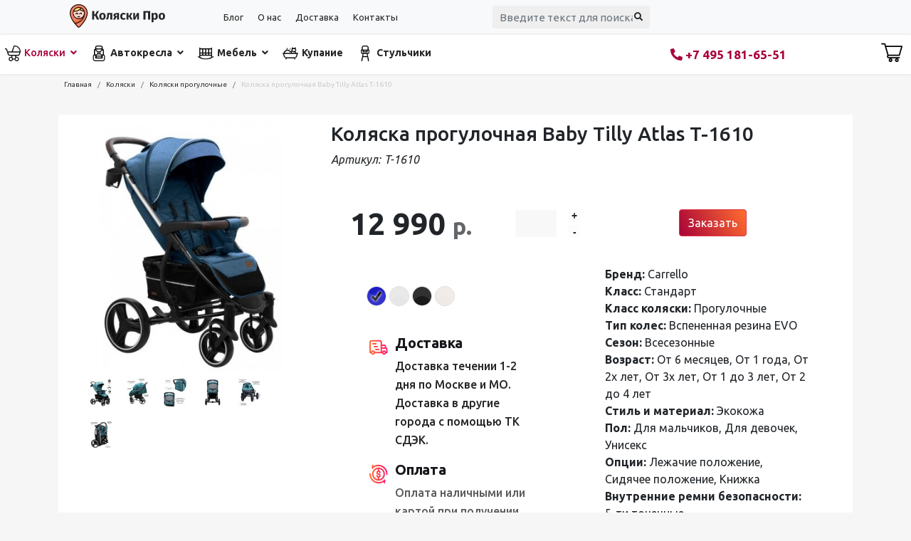

--- FILE ---
content_type: text/html; charset=utf-8
request_url: https://kolyaski-pro.ru/kolyaski/kolyaska-progulochnaya-baby-tilly-atlas-t-1610
body_size: 20673
content:

<!doctype html>
<html lang="ru-ru" dir="ltr">
	<head>
		
		<meta name="viewport" content="width=device-width, initial-scale=1, shrink-to-fit=no">
		<meta charset="utf-8" />
	<base href="https://kolyaski-pro.ru/kolyaski/kolyaska-progulochnaya-baby-tilly-atlas-t-1610" />
	<meta name="keywords" content="Коляска прогулочная Baby Tilly Atlas T-1610, прогулочная коляска, коляска для прогулок, коляска  Baby Tilly Atlas T-1610" />
	<meta name="author" content="Super User" />
	<meta name="description" content="Коляска Baby Tilly Atlas T-1610 - легка, компактная, надежная прогулочная коляска, доставит комфорт от прогулки, как малышу, так и его маме" />
	<meta name="generator" content="Helix Ultimate - The Most Popular Joomla! Template Framework." />
	<title>Коляска прогулочная Baby Tilly Eco - Интернет-магазин детских колясок в Москве - Коляски Про</title>
	<link href="/images/favicon2.svg" rel="shortcut icon" type="image/vnd.microsoft.icon" />
	<link href="https://kolyaski-pro.ru/component/search/?Itemid=331&amp;task=item&amp;item_id=1744&amp;format=opensearch" rel="search" title="Искать Интернет-магазин детских колясок в Москве - Коляски Про" type="application/opensearchdescription+xml" />
	<link href="https://kolyaski-pro.ru/kolyaski-progulochnye/kolyaska-progulochnaya-baby-tilly-atlas-t-1610" rel="canonical" />
	<link href="/components/com_sppagebuilder/assets/css/font-awesome-5.min.css?f3dfe3134098716856e21d802c04e443" rel="stylesheet" />
	<link href="/components/com_sppagebuilder/assets/css/font-awesome-v4-shims.css?f3dfe3134098716856e21d802c04e443" rel="stylesheet" />
	<link href="/components/com_sppagebuilder/assets/css/animate.min.css?f3dfe3134098716856e21d802c04e443" rel="stylesheet" />
	<link href="/components/com_sppagebuilder/assets/css/sppagebuilder.css?f3dfe3134098716856e21d802c04e443" rel="stylesheet" />
	<link href="/plugins/system/jce/css/content.css?aa754b1f19c7df490be4b958cf085e7c" rel="stylesheet" />
	<link href="//fonts.googleapis.com/css?family=Ubuntu:100,100i,300,300i,400,400i,500,500i,700,700i,900,900i&subset=cyrillic&display=swap" rel="stylesheet" media="none" onload="media=&quot;all&quot;" />
	<link href="/templates/shaper_helixultimate/css/bootstrap.min.css" rel="stylesheet" />
	<link href="/plugins/system/helixultimate/assets/css/system-j3.min.css" rel="stylesheet" />
	<link href="/templates/shaper_helixultimate/css/font-awesome.min.css" rel="stylesheet" />
	<link href="/templates/shaper_helixultimate/css/v4-shims.min.css" rel="stylesheet" />
	<link href="/templates/shaper_helixultimate/css/template.css" rel="stylesheet" />
	<link href="/templates/shaper_helixultimate/css/presets/default.css" rel="stylesheet" />
	<link href="/templates/shaper_helixultimate/css/custom-compiled.css" rel="stylesheet" />
	<link href="/components/com_sppagebuilder/assets/css/magnific-popup.css" rel="stylesheet" />
	<link href="https://kolyaski-pro.ru/media/zoo/libraries/jquery/jquery-ui.custom.css?539" rel="stylesheet" />
	<link href="https://kolyaski-pro.ru/cache/jbzoo_assets/library-76cacd0e896584e00185bb414ac9f3750.css?322" rel="stylesheet" />
	<link href="https://kolyaski-pro.ru/cache/jbzoo_assets/default-8c9592aef89459987a34cc5a575fc0f20.css?951" rel="stylesheet" />
	<style>
#sp-header {
    background: #ffffff;
    height: 55px;
}

@media (max-width: 767px) {
.jbzoo .jbcart .jbform-actions {
    display: block !important;
}
}


.itemid-167 #sp-left {
display:none;
}

.sp-megamenu-parent>li:last-child>a {
    padding: 0px 0px 0px 0px;
}

@media (max-width: 1199px) {
.sp-megamenu-parent>li>a, .sp-megamenu-parent>li span {
    padding: 0 3px;
}
}body{font-family: 'Ubuntu', sans-serif;text-decoration: none;}
h1{font-family: 'Ubuntu', sans-serif;text-decoration: none;}
h2{font-family: 'Ubuntu', sans-serif;text-decoration: none;}
h3{font-family: 'Ubuntu', sans-serif;text-decoration: none;}
h4{font-family: 'Ubuntu', sans-serif;text-decoration: none;}
.sp-megamenu-parent > li > a, .sp-megamenu-parent > li > span, .sp-megamenu-parent .sp-dropdown li.sp-menu-item > a{font-family: 'Ubuntu', sans-serif;font-size: 14px;font-weight: 600;text-decoration: none;}
.logo-image {height:45px;}.logo-image-phone {height:45px;}@media(max-width: 992px) {.logo-image {height: 36px;}.logo-image-phone {height: 36px;}}@media(max-width: 576px) {.logo-image {height: 36px;}.logo-image-phone {height: 36px;}}.logo-image {height:45px;}.logo-image-phone {height:45px;}@media(max-width: 992px) {.logo-image {height: 36px;}.logo-image-phone {height: 36px;}}@media(max-width: 576px) {.logo-image {height: 36px;}.logo-image-phone {height: 36px;}}.logo-image {height:45px;}.logo-image-phone {height:45px;}@media(max-width: 992px) {.logo-image {height: 36px;}.logo-image-phone {height: 36px;}}@media(max-width: 576px) {.logo-image {height: 36px;}.logo-image-phone {height: 36px;}}
	</style>
	<script type="application/json" class="joomla-script-options new">{"data":{"breakpoints":{"tablet":991,"mobile":480},"header":{"stickyOffset":"100"}},"csrf.token":"86c3c1db79e2faac47d12a2747e7fcf5","system.paths":{"root":"","base":""}}</script>
	<script src="/media/jui/js/jquery.min.js?56adba8b2910117110b30213482bf313"></script>
	<script src="/media/jui/js/jquery-noconflict.js?56adba8b2910117110b30213482bf313"></script>
	<script src="/media/jui/js/jquery-migrate.min.js?56adba8b2910117110b30213482bf313"></script>
	<script src="/media/zoo/assets/js/responsive.js?ver=20210820"></script>
	<script src="/components/com_zoo/assets/js/default.js?ver=20210820"></script>
	<script src="/components/com_sppagebuilder/assets/js/jquery.parallax.js?f3dfe3134098716856e21d802c04e443"></script>
	<script src="/components/com_sppagebuilder/assets/js/sppagebuilder.js?f3dfe3134098716856e21d802c04e443" defer></script>
	<script src="/templates/shaper_helixultimate/js/bootstrap.bundle.min.js"></script>
	<script src="/templates/shaper_helixultimate/js/main.js"></script>
	<script src="/components/com_sppagebuilder/assets/js/jquery.magnific-popup.min.js"></script>
	<script src="/media/system/js/core.js?56adba8b2910117110b30213482bf313"></script>
	<script src="https://kolyaski-pro.ru/media/zoo/libraries/jquery/jquery-ui.custom.min.js?539"></script>
	<script src="https://kolyaski-pro.ru/cache/jbzoo_assets/library-cec49b0cf04d53c762983dc8e016d2260.js?322"></script>
	<script src="https://kolyaski-pro.ru/cache/jbzoo_assets/default-b0e46955bfeb129ef1bef1f3350506770.js?429"></script>
	<script>
	JBZoo.DEBUG = 0;
	jQuery.migrateMute = false;
	JBZoo.addVar("currencyList", {"default_cur":{"code":"default_cur","value":1,"name":"\u041f\u043e \u0443\u043c\u043e\u043b\u0447\u0430\u043d\u0438\u044e","format":{"symbol":"","round_type":"none","round_value":"2","num_decimals":"2","decimal_sep":".","thousands_sep":" ","format_positive":"%v%s","format_negative":"-%v%s"}},"%":{"code":"%","value":1,"name":"\u041f\u0440\u043e\u0446\u0435\u043d\u0442\u044b","format":{"symbol":"%","round_type":"none","round_value":"2","num_decimals":"2","decimal_sep":".","thousands_sep":" ","format_positive":"%v%s","format_negative":"-%v%s"}},"rub":{"code":"rub","value":1,"name":"RUB","format":{"symbol":"\u0440.","round_type":"none","round_value":2,"num_decimals":0,"decimal_sep":".","thousands_sep":" ","format_positive":"%v %s","format_negative":"-%v %s"}},"eur":{"code":"default_cur","value":1,"name":"\u041f\u043e \u0443\u043c\u043e\u043b\u0447\u0430\u043d\u0438\u044e","format":{"symbol":"","round_type":"none","round_value":"2","num_decimals":"2","decimal_sep":".","thousands_sep":" ","format_positive":"%v%s","format_negative":"-%v%s"}}} );
	JBZoo.addVar("cartItems", {} );
	JBZoo.addVar("JBZOO_DIALOGBOX_OK", "Ok" );
	JBZoo.addVar("JBZOO_DIALOGBOX_CANCEL", "Cancel" );
	jQuery(function($){ $(".jbzoo .jsGoto").JBZooGoto({}, 0); });
	jQuery(function($){ $(".jbzoo select").JBZooSelect({}, 0); });
	jQuery(function($){ $("[data-toggle='tooltip']").tooltip({}, 0); });
	jQuery(function($){ $("a.jbimage-gallery").fancybox({"selector":"a.jbimage-gallery"}, 0); });
	jQuery(function($){ $("a.jbimage-link[rel=jbimage-popup]").fancybox({"selector":"a.jbimage-link[rel=jbimage-popup]"}, 0); });
	jQuery(function($){ $(".jbzoo .jbtooltip").tooltip({}, 0); });
template="shaper_helixultimate";	jQuery(function($){ $("#jbmodule-default-121").JBZooCartModule({"url_clean":"https:\/\/kolyaski-pro.ru\/?option=com_zoo&controller=basket&task=clear","url_reload":"https:\/\/kolyaski-pro.ru\/?option=com_zoo&controller=basket&task=reloadModule&moduleId=121","url_item_remove":"https:\/\/kolyaski-pro.ru\/?option=com_zoo&controller=basket&task=delete","text_delete_confirm":"\u0423\u0434\u0430\u043b\u0438\u0442\u044c \u0442\u043e\u0432\u0430\u0440 \u0438\u0437 \u043a\u043e\u0440\u0437\u0438\u043d\u044b?","text_empty_confirm":"\u041e\u0447\u0438\u0441\u0442\u0438\u0442\u044c \u043a\u043e\u0440\u0437\u0438\u043d\u0443?"}, 0); });

	</script>
        
        
                  <meta name="yandex-verification" content="fcdf5ad8ccc2cbf2" />
        
 

          
        
        
        
        
        
        
        <!-- Google Tag Manager -->
<script>(function(w,d,s,l,i){w[l]=w[l]||[];w[l].push({'gtm.start':
new Date().getTime(),event:'gtm.js'});var f=d.getElementsByTagName(s)[0],
j=d.createElement(s),dl=l!='dataLayer'?'&l='+l:'';j.async=true;j.src=
'https://www.googletagmanager.com/gtm.js?id='+i+dl;f.parentNode.insertBefore(j,f);
})(window,document,'script','dataLayer','GTM-T9CC39M');</script>
<!-- End Google Tag Manager -->
        
        
        
        
        
        
        
        
        
        
        
	</head>
	<body class="site helix-ultimate hu com-zoo view- layout-default task-item itemid-331 ru-ru ltr sticky-header layout-fluid offcanvas-init offcanvs-position-right">
        
         <!-- Google Tag Manager (noscript) -->
<noscript><iframe src="https://www.googletagmanager.com/ns.html?id=GTM-T9CC39M"
height="0" width="0" style="display:none;visibility:hidden"></iframe></noscript>
<!-- End Google Tag Manager (noscript) -->
        
        

		
		
		<div class="body-wrapper">
			<div class="body-innerwrapper">
				
	<div class="sticky-header-placeholder"></div>
<div id="sp-top-bar topbg" class="bg-light" style="color:#262626;">
	<div class="container">
		<div class="container-inner">
			<div class="row">
                
                <div id="sp-logo" class="col-2 col-lg-2 col-auto">
					<div class="sp-column">
						<div class="logo"><a href="/">
				<img class='logo-image  d-none d-lg-inline-block'
					srcset='https://kolyaski-pro.ru/images/logo1-pro.svg 1x'
					src='https://kolyaski-pro.ru/images/logo1-pro.svg'
					alt='Интернет-магазин детских колясок в Москве - Коляски Про'
				/>
				<img class="logo-image-phone d-inline-block d-lg-none" src="https://kolyaski-pro.ru/images/favicon2.svg" alt="Интернет-магазин детских колясок в Москве - Коляски Про" /></a></div>						
					</div>
				</div>
                
                
               
                
				
				<div id="sp-top2" class="d-sm-block d-none col-4 col-lg-4">
					<div class="sp-column text-center ">
						
						<div class="sp-module "><div class="sp-module-content"><ul class="menumenutop">
<li class="item-115"><a href="/blog-thumb" >Блог</a></li><li class="item-107"><a href="/o-kompanii" title="О компании коляски про">О нас</a></li><li class="item-114"><a href="/dostavka" title="Доставка колясок интернет-магазин Коляски Про">Доставка</a></li><li class="item-169"><a href="/kontakty" >Контакты</a></li></ul>
</div></div>
					</div>
				</div>
                
                <div id="sp-top2" class="col-8 col-lg-3">
					<div class="sp-column text-center ">
                        
							<!-- Related Modules -->
						<div class="d-none44 d-lg-flex header-modules align-items-center pt-2">
															<div class="sp-module "><div class="sp-module-content"><div class="search">
	<form action="/kolyaski" method="post">
		<label for="mod-search-searchword0" class="hide-label">Искать...</label> <input name="searchword" id="mod-search-searchword0" class="form-control" type="search" placeholder="Введите текст для поиска...">		<input type="hidden" name="task" value="search">
		<input type="hidden" name="option" value="com_search">
		<input type="hidden" name="Itemid" value="331">
	</form>
</div>
</div></div>							
							
						</div>
                        
						
					</div>
				</div>
                
                
                
                
			</div>
		</div>
	</div>
</div>

<header id="sp-header">
	<div class="container-fluid">
		<div class="container-inner">
			<div class="row">
                
			

				<!-- Menu -->
				<div id="sp-menu" class="col-2 col-sm-9 col-md-8 d-flex justify-content-start align-items-center col-auto flex-auto ">
					<div class="sp-column d-flex justify-content-end align-items-center">
						<nav class="sp-megamenu-wrapper d-flex" role="navigation"><a id="offcanvas-toggler" aria-label="Menu" class="offcanvas-toggler-right d-flex d-lg-none" href="#"><div class="burger-icon" aria-hidden="true"><span></span><span></span><span></span></div></a><ul class="sp-megamenu-parent menu-animation-fade-up d-none d-lg-block"><li class="sp-menu-item sp-has-child active"><a   href="/kolyaski" ><img src="/images/icon/stroller_1.png" alt="Коляски" /><span class="image-title">Коляски</span> </a><div class="sp-dropdown sp-dropdown-main sp-dropdown-mega sp-menu-right" style="width: 700px;"><div class="sp-dropdown-inner"><div class="row"><div class="col-sm-4"><ul class="sp-mega-group"><li class="item-259 menu_item item-header"><a   href="/kolyaski-2-v-1" title="Коляски 2 в 1" >Коляски 2 в 1</a></li><li class="item-260 menu_item item-header"><a   href="/kolyaski-3-v-1" >Коляски 3 в 1</a></li><li class="item-261 menu_item item-header"><a   href="/kolyaski-4-v-1" >Коляски 4 в 1</a></li><li class="item-268 menu_item item-header"><a   href="/kolyaski-progulochnye" >Коляски прогулочные</a></li><li class="item-334 menu_item item-header"><a   href="/kolyaski-dlya-dvojni" >Коляски для двойни</a></li><li class="item-397 menu_item item-header"><a   href="/kolyaski-dlya-novorozhdennykh" >Коляски для новорожденных</a></li><li class="item-401 menu_item item-header"><a   href="/kolyaska-dlya-puteshestvij" >Коляски для путешествий</a></li></ul></div><div class="col-sm-4"><ul class="sp-mega-group"><li class="item-378 menu_item item-header"><a   href="/kolyaski-dlya-malchikov" >Коляски для мальчиков</a></li><li class="item-379 menu_item item-header"><a   href="/kolyaski-dlya-devochek" title="Коляски для девочек" >Коляски для девочек</a></li><li class="item-381 menu_item item-header"><a   href="/kolyaski-s-avtolyulkoj" >Коляски с автолюлькой</a></li><li class="item-383 menu_item item-header"><a   href="/kolyaski-s-lyulkoj-perenoskoj" title="Коляски с люлькой переноской" >Коляски с люлькой переноской</a></li><li class="item-266 menu_item item-header"><a   href="/kolyaski-trekhkolesnye" >Коляски трехколесные</a></li><li class="item-399 menu_item item-header"><a   href="/kolyaska-trost" >Коляска трость </a></li><li class="item-275 menu_item item-header"><a   href="/aksessuary" >Аксессуары к коляскам</a></li></ul></div><div class="col-sm-4"><ul class="sp-mega-group"><li class="item-385 menu_item item-header"><a   href="/kolyaski-adamex" >Коляски Adamex</a></li><li class="item-391 menu_item item-header"></li><li class="item-389 menu_item item-header"><a   href="/bexa" title="Коляски Bexa" >Коляски Bexa</a></li><li class="item-403 menu_item item-header"><a   href="/cybex" >Коляски Cybex</a></li><li class="item-386 menu_item item-header"><a   href="/carrello" title="Коляски Carrello" >Коляски Carrello</a></li><li class="item-392 menu_item item-header"><a   href="/indigo" title="Коляски Indigo" >Коляски Indigo</a></li><li class="item-387 menu_item item-header"><a   href="/mr-sandman" title="Коляски Mr Sandman" >Коляски Mr Sandman</a></li><li class="item-388 menu_item item-header"><a   href="/rant" title="Коляски RANT" >Коляски RANT</a></li><li class="item-390 menu_item item-header"><a   href="/smile-line" title="Коляски Smile line" >Коляски Smile line</a></li><li class="item-384 menu_item item-header"></li></ul></div></div><div class="row"><div class="col-sm-12"><ul class="sp-mega-group"><li class="item-140 module "></li></ul></div></div></div></div></li><li class="sp-menu-item sp-has-child"><a   href="/detskie-avtokresla" ><img src="/images/icon/car-chair_1.png" alt="Автокресла" /><span class="image-title">Автокресла</span> </a><div class="sp-dropdown sp-dropdown-main sp-dropdown-mega sp-menu-right" style="width: 600px;"><div class="sp-dropdown-inner"><div class="row"><div class="col-sm-4"><ul class="sp-mega-group"><li class="item-355 menu_item item-header"><a   href="/gruppa-0-13-kg" >Группа 0-13 кг</a></li><li class="item-356 menu_item item-header"><a   href="/gruppa-0-18-kg" >Группа 0-18 кг</a></li><li class="item-357 menu_item item-header"><a   href="/gruppa-0-25-kg" >Группа 0-25 кг</a></li></ul></div><div class="col-sm-4"><ul class="sp-mega-group"><li class="item-359 menu_item item-header"><a   href="/gruppa-9-18-kg" >Группа 9-18 кг</a></li><li class="item-361 menu_item item-header"><a   href="/gruppa-9-36-kg" >Группа 9-36 кг</a></li><li class="item-360 menu_item item-header"><a   href="/gruppa-9-45-kg" >Группа 9-45 кг</a></li></ul></div><div class="col-sm-4"><ul class="sp-mega-group"><li class="item-358 menu_item item-header"><a   href="/gruppa-2-50-kg" >Группа 2-50 кг</a></li><li class="item-362 menu_item item-header"><a   href="/gruppa-15-36-kg" >Группа 15-36 кг</a></li><li class="item-363 menu_item item-header"><a   href="/gruppa-13-50-kg" >Группа 13-50 кг</a></li></ul></div></div></div></div></li><li class="sp-menu-item sp-has-child"><a   href="/mebel-detskaya" ><img src="/images/icon/crib.png" alt="Мебель" /><span class="image-title">Мебель</span> </a><div class="sp-dropdown sp-dropdown-main sp-dropdown-mega sp-menu-right" style="width: 600px;"><div class="sp-dropdown-inner"><div class="row"><div class="col-sm-6"><ul class="sp-mega-group"><li class="item-370 menu_item item-header"><a   href="/krovatki-mayatniki" >Кроватки-маятники</a></li><li class="item-371 menu_item item-header"><a   href="/krovatki-transformery" > Кроватки-трансформеры</a></li><li class="item-372 menu_item item-header"><a   href="/krovatki-kachalki-kolesa" >Кроватки качалки-колеса</a></li><li class="item-409 menu_item item-header"><a   href="/mebelnye-komplekty" >Мебельные комплекты</a></li></ul></div><div class="col-sm-6"><ul class="sp-mega-group"><li class="item-373 menu_item item-header"><a   href="/krovatki-klassicheskie" >Кроватки классические</a></li><li class="item-374 menu_item item-header"><a   href="/kolybeli" >Колыбели</a></li><li class="item-375 menu_item item-header"><a   href="/komody" >Комоды</a></li><li class="item-411 menu_item item-header"><a   href="/shkafy" >Шкафы</a></li></ul></div></div></div></div></li><li class="sp-menu-item"><a   href="/kupanie-i-gigiena" ><img src="/images/bath-tub.png" alt="Купание" /><span class="image-title">Купание</span> </a></li><li class="sp-menu-item"><a   href="/stulchiki-dlya-kormleniya" ><img src="/images/icon/highchair.png" alt="Стульчики" /><span class="image-title">Стульчики</span> </a></li></ul></nav>						

					

						<!-- if offcanvas position right -->
													<a id="offcanvas-toggler"  aria-label="Menu" title="Menu"  class="mega offcanvas-toggler-secondary offcanvas-toggler-right d-flex align-items-center" href="#">
							<div class="burger-icon" aria-hidden="true"><span></span><span></span><span></span></div>
							</a>
											</div>
				</div>
                
                
                 <div id="sp-toptel2" class="col-6 col-sm-3 col-md-3">
					<div class="sp-column text-center ">
						
						<div class="sp-module "><div class="sp-module-content"><div class="mod-sppagebuilder  sp-page-builder" data-module_id="135">
	<div class="page-content">
		<div id="section-id-1662048345279" class="sppb-section" ><div class="sppb-container-inner"><div class="sppb-row"><div class="sppb-col-md-12" id="column-wrap-id-1662048345278"><div id="column-id-1662048345278" class="sppb-column" ><div class="sppb-column-addons"><div id="sppb-addon-wrapper-1662048345282" class="sppb-addon-wrapper"><div id="sppb-addon-1662048345282" class="sppb-hidden-xs clearfix "     ><div class="sppb-addon sppb-addon-header sppb-text-center"><a  href="tel:+74951816551"><span class="sppb-addon-title"><span class="fas fa-phone-alt sppb-addon-title-icon" aria-hidden="true"></span> +7 495 181-65-51</span></a></div><style type="text/css">#sppb-addon-wrapper-1662048345282 {
margin:15px 0px -10px 0px;}
#sppb-addon-1662048345282 {
	color: #a80239;
	box-shadow: 0 0 0 0 #ffffff;
}
#sppb-addon-1662048345282 {
}
#sppb-addon-1662048345282.sppb-element-loaded {
}
#sppb-addon-1662048345282 a {
	color: #a80239;
}
#sppb-addon-1662048345282 a:hover,
#sppb-addon-1662048345282 a:focus,
#sppb-addon-1662048345282 a:active {
	color: #a80239;
}
#sppb-addon-1662048345282 .sppb-addon-title {
font-size:17px;font-weight: 800;}
@media (min-width: 768px) and (max-width: 991px) {#sppb-addon-1662048345282 {}}@media (max-width: 767px) {#sppb-addon-1662048345282 {}}#sppb-addon-1662048345282 a{text-decoration:none;}</style><style type="text/css">#sppb-addon-1662048345282 span.sppb-addon-title {margin: 0px 0px 0px 0px; text-transform: none; padding: 0px 0px 0px 0px; }#sppb-addon-1662048345282 span.sppb-addon-title .sppb-addon-title-icon {color: #a80239}</style></div></div><div id="sppb-addon-wrapper-1662050907897" class="sppb-addon-wrapper"><div id="sppb-addon-1662050907897" class="sppb-hidden-md sppb-hidden-lg sppb-hidden-sm clearfix "     ><div class="sppb-addon sppb-addon-single-image sppb-text-center "><div class="sppb-addon-content"><div class="sppb-addon-single-image-container"><a  href="tel:+74951816551"><img class="sppb-img-responsive" src="/images/2022/09/01/phone-call.svg"  alt="Телефон" title=""   loading="lazy"></a></div></div></div><style type="text/css">#sppb-addon-wrapper-1662050907897 {
margin:0px 0px 0px 0px;}
#sppb-addon-1662050907897 {
	box-shadow: 0 0 0 0 #ffffff;
padding:10px 0px 0px 0px;}
#sppb-addon-1662050907897 {
}
#sppb-addon-1662050907897.sppb-element-loaded {
}
@media (min-width: 768px) and (max-width: 991px) {#sppb-addon-1662050907897 {}}@media (max-width: 767px) {#sppb-addon-1662050907897 {padding-top: 10px;padding-right: 0px;padding-bottom: 0px;padding-left: 0px;}}</style><style type="text/css">#sppb-addon-1662050907897 img{height:25px;}@media (min-width: 768px) and (max-width: 991px) {#sppb-addon-1662050907897 img{}}@media (max-width: 767px) {#sppb-addon-1662050907897 img{}}</style></div></div></div></div></div></div></div></div><style type="text/css">.sp-page-builder .page-content #section-id-1629725738614{padding-top:10px;padding-right:0px;padding-bottom:10px;padding-left:0px;margin-top:0px;margin-right:0px;margin-bottom:0px;margin-left:0px;box-shadow:0 0 0 0 #ffffff;}#column-id-1629725738614{box-shadow:0 0 0 0 #fff;}.sp-page-builder .page-content #section-id-1630327601821{padding-top:5px;padding-right:0px;padding-bottom:5px;padding-left:0px;margin-top:0px;margin-right:0px;margin-bottom:0px;margin-left:0px;box-shadow:0 0 0 0 #ffffff;}#column-id-1630327601820{box-shadow:0 0 0 0 #fff;}.sp-page-builder .page-content #section-id-1603719357979{padding-top:20px;padding-right:0px;padding-bottom:15px;padding-left:0px;margin-top:0px;margin-right:0px;margin-bottom:0px;margin-left:0px;color:#ffffff;box-shadow:0 0 0 0 #ffffff;}#column-id-1603719358106{box-shadow:0 0 0 0 #fff;}#column-id-1603719358107{box-shadow:0 0 0 0 #fff;}#column-id-1603719358108{box-shadow:0 0 0 0 #fff;}.sp-page-builder .page-content #section-id-1662048345279{padding-top:0px;padding-right:0px;padding-bottom:0px;padding-left:0px;margin-top:0px;margin-right:0px;margin-bottom:0px;margin-left:0px;box-shadow:0 0 0 0 #ffffff;}#column-id-1662048345278{box-shadow:0 0 0 0 #fff;}</style>	</div>
</div>
</div></div>
					</div>
				</div>
                
                <div id="sp-top1" class="col-2 col-sm-1 col-md-1 d-flex justify-content-end align-items-center">
					<div class="sp-column d-lg-flex ">
						<div class="sp-module "><div class="sp-module-content"><!--noindex-->

   
    
      

<!--
                    <div class="jbcart-module-line">
              
                <span class="jbcart-module-total-items">
                                    </span>
            </div>
        -->
    
      <div class="jbzoo jbcart-module justify-content-end jsJBZooCartModule" id="jbmodule-default-121">



                                           <div class="jbcart-ety ">
                           <a href="/zakaz">  <img src="/images/shopping-cart.svg" style="height: 30px;"></a>
                        </div>
                    
</div>
<!--/noindex--></div></div>
					</div>
				</div>

                
                
                
			</div>
		</div>
	</div>
</header>
				
<section id="sp-section-1" >

				
	
<div class="row">
	<div id="sp-title" class="col-lg-12 "><div class="sp-column "></div></div></div>
				
</section>
<section id="sp-bred" >

						<div class="container">
				<div class="container-inner">
			
	
<div class="row">
	<div id="sp-breadcrumb" class="col-lg-12 "><div class="sp-column "><div class="sp-module "><div class="sp-module-content">
<ol itemscope itemtype="https://schema.org/BreadcrumbList" class="breadcrumb">
			<li class="float-start">
			<span class="divider fas fa-map-marker-alt" aria-hidden="true"></span>
		</li>
	
				<li itemprop="itemListElement" itemscope itemtype="https://schema.org/ListItem" class="breadcrumb-item"><a itemprop="item" href="/" class="pathway"><span itemprop="name">Главная</span></a>				<meta itemprop="position" content="1">
			</li>
					<li itemprop="itemListElement" itemscope itemtype="https://schema.org/ListItem" class="breadcrumb-item"><a itemprop="item" href="/kolyaski" class="pathway"><span itemprop="name">Коляски</span></a>				<meta itemprop="position" content="2">
			</li>
					<li itemprop="itemListElement" itemscope itemtype="https://schema.org/ListItem" class="breadcrumb-item"><a itemprop="item" href="/kolyaski-progulochnye" class="pathway"><span itemprop="name">Коляски прогулочные</span></a>				<meta itemprop="position" content="3">
			</li>
					<li itemprop="itemListElement" itemscope itemtype="https://schema.org/ListItem" class="breadcrumb-item active"><span itemprop="name">Коляска прогулочная Baby Tilly Atlas T-1610</span>				<meta itemprop="position" content="4">
			</li>
		</ol>
</div></div></div></div></div>
							</div>
			</div>
			
</section>
<section id="sp-main-body" >

										<div class="container">
					<div class="container-inner">
						
	
<div class="row">
	
<main id="sp-component" class="col-lg-12 ">
	<div class="sp-column ">
		<div id="system-message-container" aria-live="polite">
			</div>


		
		<div id="yoo-zoo" class="jbzoo jbzoo-view-item jbzoo-app-katalog jbzoo-tmpl-bootstrap yoo-zoo clearfix jbzoo-no-border">
<div class="jbzoo-item jbzoo-item-product jbzoo-item-full jbzoo-item-1744">

<div id="tovarfull" class="row">

    <div class="col col-12 col-md-4">

                            <div class="item-image">
                     <a class="jbimage-link jbimage-gallery cartonbox thumbnail full_1744_6e288d50-7923-409f-b0d5-8e36eb165490" title="Коляска прогулочная Baby Tilly Atlas T-1610" href="https://kolyaski-pro.ru/images/2022/11/Carello/Atlas_blue.jpg" rel="jbimage-gallery-1744" target="_blank" data-cb-group="full_1744_6e288d50-7923-409f-b0d5-8e36eb165490" data-cb-type="img" id="jbimage-link-6977e6f1742db"><img class="jbimage full_1744_6e288d50-7923-409f-b0d5-8e36eb165490" alt="Коляска прогулочная Baby Tilly Atlas T-1610" title="Коляска прогулочная Baby Tilly Atlas T-1610" src="https://kolyaski-pro.ru/media/zoo/images/Atlas_blue_4ce96ae48d76449e68e121362f67800b.jpg" width="400" height="400" data-template="popup" /></a> 
                 </div>
            
        <div class="container">
            <div id="gal2" class="row">
                                   <div class="col col-12 d-flex" style="flex-wrap: wrap;
    flex-direction: row;">
                       <a class="jbimage-link jbimage-gallery cartonbox thumbnail full_1744_6e288d50-7923-409f-b0d5-8e36eb165490" title="Коляска прогулочная Baby Tilly Atlas T-1610" href="https://kolyaski-pro.ru/images/2022/11/Carello/Atlas_1.jpg" rel="jbimage-gallery-1744" target="_blank" data-cb-group="full_1744_6e288d50-7923-409f-b0d5-8e36eb165490" data-cb-type="img" id="jbimage-link-6977e6f174ca4"><img class="jbimage full_1744_6e288d50-7923-409f-b0d5-8e36eb165490" alt="Коляска прогулочная Baby Tilly Atlas T-1610" title="Коляска прогулочная Baby Tilly Atlas T-1610" src="https://kolyaski-pro.ru/media/zoo/images/Atlas_1_831e58c9cb031bdf41d3c95fc64b1e20.jpg" width="52" height="70" data-template="popup" /></a> 
 <a class="jbimage-link jbimage-gallery cartonbox thumbnail full_1744_6e288d50-7923-409f-b0d5-8e36eb165490" title="Коляска прогулочная Baby Tilly Atlas T-1610" href="https://kolyaski-pro.ru/images/2022/11/Carello/Atlas_3.jpg" rel="jbimage-gallery-1744" target="_blank" data-cb-group="full_1744_6e288d50-7923-409f-b0d5-8e36eb165490" data-cb-type="img" id="jbimage-link-6977e6f174ffe"><img class="jbimage full_1744_6e288d50-7923-409f-b0d5-8e36eb165490" alt="Коляска прогулочная Baby Tilly Atlas T-1610" title="Коляска прогулочная Baby Tilly Atlas T-1610" src="https://kolyaski-pro.ru/media/zoo/images/Atlas_3_cecc68f4a99e017366f4ddc8fdae783a.jpg" width="52" height="70" data-template="popup" /></a> 
 <a class="jbimage-link jbimage-gallery cartonbox thumbnail full_1744_6e288d50-7923-409f-b0d5-8e36eb165490" title="Коляска прогулочная Baby Tilly Atlas T-1610" href="https://kolyaski-pro.ru/images/2022/11/Carello/Atlas_4.jpg" rel="jbimage-gallery-1744" target="_blank" data-cb-group="full_1744_6e288d50-7923-409f-b0d5-8e36eb165490" data-cb-type="img" id="jbimage-link-6977e6f175383"><img class="jbimage full_1744_6e288d50-7923-409f-b0d5-8e36eb165490" alt="Коляска прогулочная Baby Tilly Atlas T-1610" title="Коляска прогулочная Baby Tilly Atlas T-1610" src="https://kolyaski-pro.ru/media/zoo/images/Atlas_4_9877efc9f834a1743bd828e4feec975b.jpg" width="52" height="70" data-template="popup" /></a> 
 <a class="jbimage-link jbimage-gallery cartonbox thumbnail full_1744_6e288d50-7923-409f-b0d5-8e36eb165490" title="Коляска прогулочная Baby Tilly Atlas T-1610" href="https://kolyaski-pro.ru/images/2022/11/Carello/Atlas_5.jpg" rel="jbimage-gallery-1744" target="_blank" data-cb-group="full_1744_6e288d50-7923-409f-b0d5-8e36eb165490" data-cb-type="img" id="jbimage-link-6977e6f1756e4"><img class="jbimage full_1744_6e288d50-7923-409f-b0d5-8e36eb165490" alt="Коляска прогулочная Baby Tilly Atlas T-1610" title="Коляска прогулочная Baby Tilly Atlas T-1610" src="https://kolyaski-pro.ru/media/zoo/images/Atlas_5_528d6ee01583c5f8fd2bed8a54629809.jpg" width="52" height="70" data-template="popup" /></a> 
 <a class="jbimage-link jbimage-gallery cartonbox thumbnail full_1744_6e288d50-7923-409f-b0d5-8e36eb165490" title="Коляска прогулочная Baby Tilly Atlas T-1610" href="https://kolyaski-pro.ru/images/2022/11/Carello/Atlas_6.jpg" rel="jbimage-gallery-1744" target="_blank" data-cb-group="full_1744_6e288d50-7923-409f-b0d5-8e36eb165490" data-cb-type="img" id="jbimage-link-6977e6f175abd"><img class="jbimage full_1744_6e288d50-7923-409f-b0d5-8e36eb165490" alt="Коляска прогулочная Baby Tilly Atlas T-1610" title="Коляска прогулочная Baby Tilly Atlas T-1610" src="https://kolyaski-pro.ru/media/zoo/images/Atlas_6_a9f34cc7aa68762b59cbdbcd107e9797.jpg" width="52" height="70" data-template="popup" /></a> 
 <a class="jbimage-link jbimage-gallery cartonbox thumbnail full_1744_6e288d50-7923-409f-b0d5-8e36eb165490" title="Коляска прогулочная Baby Tilly Atlas T-1610" href="https://kolyaski-pro.ru/images/2022/11/Carello/Atlas_7.jpg" rel="jbimage-gallery-1744" target="_blank" data-cb-group="full_1744_6e288d50-7923-409f-b0d5-8e36eb165490" data-cb-type="img" id="jbimage-link-6977e6f175ed9"><img class="jbimage full_1744_6e288d50-7923-409f-b0d5-8e36eb165490" alt="Коляска прогулочная Baby Tilly Atlas T-1610" title="Коляска прогулочная Baby Tilly Atlas T-1610" src="https://kolyaski-pro.ru/media/zoo/images/Atlas_7_3853669e52a3f7c175aaafa11e4a8f59.jpg" width="52" height="70" data-template="popup" /></a> 
                 </div>
                               </div>
        </div>


    </div>

    <div class="col col-12 col-md-8">

            <h1 class="item-title h3"> Коляска прогулочная Baby Tilly Atlas T-1610 </h1>

                 <div class="row">
            <div class="col-12 d-flex" style="font-style: italic;">
                <span class="namart pr-1" style="padding-right: 5px;"> Артикул:</span>  <script type="text/javascript">JBZoo.mergeVar("174440512698-43de-4f11-9044-07fba570ea06.elements", {"sku":[]})</script><script type="text/javascript">JBZoo.mergeVar("174440512698-43de-4f11-9044-07fba570ea06.template", {"968a809930ced0ae219b0eccc1b29062":"art"})</script><div id="jbprice-653248" class="jsPrice-1744-40512698-43de-4f11-9044-07fba570ea06 jsPrice jsJBPrice jsJBPrice-40512698-43de-4f11-9044-07fba570ea06-1744 968a809930ced0ae219b0eccc1b29062 jbprice jbprice-tmpl-art jbprice-type-plain">
<div data-identifier="_sku" data-template="art" data-index="0" data-position="list" class="jbprice-sku jsElement jsPriceElement jsSku jsCore jselementartlist0">T-1610</div>
<script type="text/javascript">
	jQuery(function($){ setTimeout(function(){$(".jsPrice-1744-40512698-43de-4f11-9044-07fba570ea06").JBZooPrice({"hash":"968a809930ced0ae219b0eccc1b29062","itemId":"1744","identifier":"40512698-43de-4f11-9044-07fba570ea06","variantUrl":"https:\/\/kolyaski-pro.ru\/?option=com_zoo&controller=default&task=callelement&element=40512698-43de-4f11-9044-07fba570ea06&method=ajaxChangeVariant&item_id=1744"}, 1);}, 0); });
</script>
</div>             </div>
        </div>
        

        <div class="row justify-content-center stroka-ceni">
             <div class="col col-12 col-md-4">
                                         <div class="cena-tovara">
                     <script type="text/javascript">JBZoo.mergeVar("174440512698-43de-4f11-9044-07fba570ea06.elements", {"value":[]})</script><script type="text/javascript">JBZoo.mergeVar("174440512698-43de-4f11-9044-07fba570ea06.template", {"06188477bf7f6227e5f5d9cc9ab01ead":"teaser"})</script><div id="jbprice-168989" class="jsPrice-1744-40512698-43de-4f11-9044-07fba570ea06 jsPrice jsJBPrice jsJBPrice-40512698-43de-4f11-9044-07fba570ea06-1744 06188477bf7f6227e5f5d9cc9ab01ead jbprice jbprice-tmpl-teaser jbprice-type-plain">
<div class="jbprice-tmpl-teaser"><div data-identifier="_value" data-template="teaser" data-index="0" data-position="list" class="jbprice-value jsElement jsPriceElement jsValue jsCore jselementteaserlist0">
<span class="jbprice-value-total"><span data-moneyid="13" data-value="12990" data-currency="rub" data-showplus="0" class="jsMoney jbcartvalue">
<span class="jbcurrency-value">12 990</span> <span class="jbcurrency-symbol">р.</span></span></span>

</div></div>

</div>                        </div>
                             </div>

             <div class="col col-8 col-md-4">
                <div class="element element-jbpriceplain first last">
	<script type="text/javascript">JBZoo.mergeVar("174440512698-43de-4f11-9044-07fba570ea06.elements", {"quantity":{"min":1,"max":999,"step":1,"default":1,"decimals":0}})</script><script type="text/javascript">JBZoo.mergeVar("174440512698-43de-4f11-9044-07fba570ea06.template", {"ef3fb1a7a6067ec5c43b10fefb455259":"list"})</script><div id="jbprice-296235" class="jsPrice-1744-40512698-43de-4f11-9044-07fba570ea06 jsPrice jsJBPrice jsJBPrice-40512698-43de-4f11-9044-07fba570ea06-1744 ef3fb1a7a6067ec5c43b10fefb455259 jbprice jbprice-tmpl-list jbprice-type-plain">
<dl class="jbprice-tmpl-list uk-description-list-horizontal">

<dd class="element-body">
    <div data-identifier="_quantity" data-template="list" data-index="0" data-position="list" class="jbprice-quantity jsElement jsPriceElement jsQuantity jsCore jselementlistlist0"><table cellpadding="0" cellspacing="0" border="0" class="quantity-wrapper jsQuantity" id="jbcart-full-1744-_quantity-2338">
  <tr>
    <td rowspan="2">
      <div class="jsCountBox item-count-wrapper">
        <div class="item-count">
          <dl class="item-count-digits"><dd></dd><dd></dd><dd></dd><dd></dd><dd></dd></dl>
          <input type="text" class="input-quantity jsInput" maxlength="6" name="ef3fb1a7a6067ec5c43b10fefb455259[_quantity][value]" value="1">
        </div>
      </div>
    </td>
    <td class="plus"><span class="jsAdd jbbutton micro">+</span></td>
  </tr>
  <tr>
    <td class="minus"><span class="jsRemove jbbutton micro">-</span></td>
  </tr>
</table>
<script type="text/javascript">
	jQuery(function($){ setTimeout(function(){$("#jbcart-full-1744-_quantity-2338").JBZooQuantity({"min":1,"max":999,"step":1,"default":1,"decimals":0}, 0);}, 0); });
</script></div></dd>
</dl>

</div></div>                     </div>

             <div class="col col-4 col-md-4 ms-auto">

                                  <div class="knopka">
                        <div class="element element-jbpriceplain first last">
	<script type="text/javascript">JBZoo.mergeVar("174440512698-43de-4f11-9044-07fba570ea06.elements", {"buttons":{"hash":"bffee16d57f494d31761a4df5a8f26fd","item_id":"1744","element_id":"40512698-43de-4f11-9044-07fba570ea06","key":"5fd145451a7991ff4f9feb49895c34fa","basket":"https:\/\/kolyaski-pro.ru\/index.php?option=com_zoo&controller=basket&task=index&Itemid=167&nc=8622","isModal":false,"isInCart":0,"addAlert":1,"addAlertText":"\u0422\u043e\u0432\u0430\u0440 \u0434\u043e\u0431\u0430\u0432\u043b\u0435\u043d \u0432 \u043a\u043e\u0440\u0437\u0438\u043d\u0443!","addAlertTimeout":3000,"remove":"https:\/\/kolyaski-pro.ru\/?option=com_zoo&controller=default&task=callelement&element=40512698-43de-4f11-9044-07fba570ea06&method=ajaxRemoveFromCart&item_id=1744","add":"https:\/\/kolyaski-pro.ru\/?option=com_zoo&controller=default&task=callelement&element=40512698-43de-4f11-9044-07fba570ea06&method=ajaxAddToCart&item_id=1744","modal":"https:\/\/kolyaski-pro.ru\/?option=com_zoo&controller=default&task=callelement&element=40512698-43de-4f11-9044-07fba570ea06&method=ajaxModalWindow&item_id=1744&args%5Btemplate%5D=modal&args%5Blayout%5D=full&args%5Bhash%5D=bffee16d57f494d31761a4df5a8f26fd&tmpl=component&modal=1"}})</script><script type="text/javascript">JBZoo.mergeVar("174440512698-43de-4f11-9044-07fba570ea06.template", {"bffee16d57f494d31761a4df5a8f26fd":"default"})</script><div id="jbprice-639850" class="jsPrice-1744-40512698-43de-4f11-9044-07fba570ea06 jsPrice jsJBPrice jsJBPrice-40512698-43de-4f11-9044-07fba570ea06-1744 bffee16d57f494d31761a4df5a8f26fd jbprice jbprice-tmpl-default jbprice-type-plain">
<div data-identifier="_buttons" data-template="default" data-index="0" data-position="list" class="jbprice-buttons jsElement jsPriceElement jsButtons jsCore jselementdefaultlist0">
<!--noindex-->
<div class="jbprice-buttons jsPriceButtons not-in-cart">

    
<span class="jsAddToCart btn btn-danger jbprice-buttons-add">
    Заказать</span>

</div>
<!--/noindex-->
</div>

</div></div>                 </div>
            


            </div>

        </div>

          <div class="row  g-2 align-items-center align-self-center justify-content-around parametri">
              <div class="col col-12 col-md-4 px-2 py-2">

                                     <script type="text/javascript">JBZoo.mergeVar("174440512698-43de-4f11-9044-07fba570ea06.elements", {"image":{"related":"full_1744_6e288d50-7923-409f-b0d5-8e36eb165490","image":{"image":"https:\/\/kolyaski-pro.ru\/media\/zoo\/images\/Atlas_blue_d3aa5d70afbf6822e4c1a8254f80daab.jpg","popup":"https:\/\/kolyaski-pro.ru\/media\/zoo\/images\/Atlas_blue_d3aa5d70afbf6822e4c1a8254f80daab.jpg"}}})</script><script type="text/javascript">JBZoo.mergeVar("174440512698-43de-4f11-9044-07fba570ea06.template", {"36053ca371030d48d9f233fb72c2f30b":"full"})</script><div id="jbprice-840114" class="jsPrice-1744-40512698-43de-4f11-9044-07fba570ea06 jsPrice jsJBPrice jsJBPrice-40512698-43de-4f11-9044-07fba570ea06-1744 36053ca371030d48d9f233fb72c2f30b jbprice jbprice-tmpl-full jbprice-type-plain">
<div class="jbprice-tmpl-full"><div data-identifier="_image" data-template="full" data-index="0" data-position="list" class="jbprice-image jsElement jsPriceElement jsImage jsCore jselementfulllist0">
<input type="hidden" class="jsImageRelated" data-element="full_1744_6e288d50-7923-409f-b0d5-8e36eb165490" />
</div>
<div data-identifier="a2b09c63-4254-4d80-be7f-7636018772b6" data-template="full" data-index="1" data-position="list" class="jbprice-color jsElement jsPriceElement jsColor jsSimple jselementfulllist1"><div id="jbcolor-428907" class="jbzoo-colors">
<input type="radio" name="36053ca371030d48d9f233fb72c2f30b[a2b09c63-4254-4d80-be7f-7636018772b6][value]" id="jbcolor-input-136993" title="синий" value="синий" class="jbcolor-input checked" checked="checked"/>
<label for="jbcolor-input-136993" title="синий" class="radio jbcolor-label value-sinij hasTip" style="width:26px;height:26px;">

<div style="background-color: #1c1cc4;"></div>
</label>
<input type="radio" name="36053ca371030d48d9f233fb72c2f30b[a2b09c63-4254-4d80-be7f-7636018772b6][value]" id="jbcolor-input-550081" title="серый" value="серый" class="jbcolor-input"/>
<label for="jbcolor-input-550081" title="серый" class="radio jbcolor-label value-seryj hasTip" style="width:26px;height:26px;">

<div style="background-color: #e6e6e6;"></div>
</label>
<input type="radio" name="36053ca371030d48d9f233fb72c2f30b[a2b09c63-4254-4d80-be7f-7636018772b6][value]" id="jbcolor-input-549940" title="черный" value="черный" class="jbcolor-input"/>
<label for="jbcolor-input-549940" title="черный" class="radio jbcolor-label value-chernyj hasTip" style="width:26px;height:26px;">

<div style="background-color: #1a1a1a;"></div>
</label>
<input type="radio" name="36053ca371030d48d9f233fb72c2f30b[a2b09c63-4254-4d80-be7f-7636018772b6][value]" id="jbcolor-input-905783" title="бежевый" value="бежевый" class="jbcolor-input"/>
<label for="jbcolor-input-905783" title="бежевый" class="radio jbcolor-label value-bezhevyj hasTip" style="width:26px;height:26px;">

<div style="background-color: #efeae5;"></div>
</label>
</div>
<script type="text/javascript">
	jQuery(function($){ setTimeout(function(){$("#jbcolor-428907").JBZooColors({"multiple":false}, 0);}, 0); });
</script></div></div>

</div>                   

               <div class="col col-12 col-md-12 px-1 py-1">
                  <div class="mod-sppagebuilder  sp-page-builder" data-module_id="128">
	<div class="page-content">
		<div id="section-id-1629725738614" class="sppb-section" ><div class="sppb-container-inner"><div class="sppb-row"><div class="sppb-col-md-12 sppb-col-sm-12 sppb-col-xs-12" id="column-wrap-id-1629725738614"><div id="column-id-1629725738614" class="sppb-column" ><div class="sppb-column-addons"><div id="sppb-addon-wrapper-1629725738615" class="sppb-addon-wrapper"><div id="sppb-addon-1629725738615" class="clearfix "     ><div class="sppb-addon sppb-addon-feature sppb-text-left "><div class="sppb-addon-content sppb-text-left"><div class="sppb-media"><div class="pull-left"><span class="sppb-img-container"><img class="sppb-img-responsive" src="/images/2021/08/30/delivery-truck.svg" alt="Доставка"    loading="lazy"></span></div><div class="sppb-media-body"><div class="sppb-media-content"><h4 class="sppb-addon-title sppb-feature-box-title sppb-media-heading">Доставка</h4><div class="sppb-addon-text">Доставка течении 1-2 дня по Москве и МО. Доставка в другие города с помощью ТК СДЭК.</div></div></div></div></div></div><style type="text/css">#sppb-addon-wrapper-1629725738615 {
margin:10px 0px 15px 0px;}
#sppb-addon-1629725738615 {
	color: #262626;
	box-shadow: 0 0 0 0 #ffffff;
}
#sppb-addon-1629725738615 {
}
#sppb-addon-1629725738615.sppb-element-loaded {
}
#sppb-addon-1629725738615 .sppb-addon-title {
color:#17161A;font-size:20px;line-height:28px;font-weight: 600;}
@media (min-width: 768px) and (max-width: 991px) {#sppb-addon-1629725738615 {}#sppb-addon-1629725738615 .sppb-addon-title {
font-size:20px;line-height:20px;line-height:28px;}
}@media (max-width: 767px) {#sppb-addon-1629725738615 {}#sppb-addon-1629725738615 .sppb-addon-title {
font-size:16px;line-height:16px;line-height:19px;}
}#sppb-addon-1629725738615 .sppb-feature-box-title{letter-spacing:-0.3px;}#sppb-addon-1629725738615 .sppb-img-responsive{height:40px;}</style><style type="text/css">#sppb-addon-1629725738615 .sppb-addon-text {font-size: 16px;font-weight: 500;line-height: 26px;}@media (max-width: 767px) {#sppb-addon-1629725738615 .sppb-addon-text {font-size: 13px;line-height: 18px;}}#sppb-addon-1629725738615 .sppb-img-container {display:block;}#sppb-addon-1629725738615 .sppb-media .pull-left, #sppb-addon-1629725738615 .sppb-media .pull-right {width: 12%;}#sppb-addon-1629725738615 .sppb-media-content .sppb-btn {margin: 25px 0px 0px 0px;}#sppb-addon-1629725738615 #btn-1629725738615.sppb-btn-custom{letter-spacing: 0px;}#sppb-addon-1629725738615 #btn-1629725738615.sppb-btn-custom { background-color: #0080FE; color: #FFFFFF; padding: 8px 22px 10px 22px; font-size: 16px;}#sppb-addon-1629725738615 #btn-1629725738615.sppb-btn-custom:hover { background-color: #de6906; color: #FFFFFF;}@media (min-width: 768px) and (max-width: 991px) {#sppb-addon-1629725738615 .sppb-media .sppb-media-body {width: auto;}}@media (max-width: 767px) {#sppb-addon-1629725738615 .sppb-media .sppb-media-body {width: auto;}}#sppb-addon-1629725738615{transition:.3s;}#sppb-addon-1629725738615:hover{box-shadow: 0 0 0 0 #ffffff;}</style></div></div><div id="sppb-addon-wrapper-1629725738619" class="sppb-addon-wrapper"><div id="sppb-addon-1629725738619" class="clearfix "     ><div class="sppb-addon sppb-addon-feature sppb-text-left "><div class="sppb-addon-content sppb-text-left"><div class="sppb-media"><div class="pull-left"><span class="sppb-img-container"><img class="sppb-img-responsive" src="/images/2021/08/30/transaction.svg" alt="Оплата"    loading="lazy"></span></div><div class="sppb-media-body"><div class="sppb-media-content"><h4 class="sppb-addon-title sppb-feature-box-title sppb-media-heading">Оплата</h4><div class="sppb-addon-text">Оплата наличными или картой при получении.</div></div></div></div></div></div><style type="text/css">#sppb-addon-wrapper-1629725738619 {
margin:10px 0px 15px 0px;}
#sppb-addon-1629725738619 {
	color: #5c5c5c;
	box-shadow: 0 0 0 0 #ffffff;
}
#sppb-addon-1629725738619 {
}
#sppb-addon-1629725738619.sppb-element-loaded {
}
#sppb-addon-1629725738619 .sppb-addon-title {
color:#17161A;font-size:20px;line-height:28px;font-weight: 600;}
@media (min-width: 768px) and (max-width: 991px) {#sppb-addon-1629725738619 {}#sppb-addon-1629725738619 .sppb-addon-title {
font-size:20px;line-height:20px;line-height:28px;}
}@media (max-width: 767px) {#sppb-addon-1629725738619 {}#sppb-addon-1629725738619 .sppb-addon-title {
font-size:16px;line-height:16px;line-height:19px;}
}#sppb-addon-1629725738619 .sppb-feature-box-title{letter-spacing:-0.3px;}#sppb-addon-1629725738619 .sppb-img-responsive{height:40px;}</style><style type="text/css">#sppb-addon-1629725738619 .sppb-addon-text {font-size: 16px;font-weight: 500;line-height: 26px;}@media (max-width: 767px) {#sppb-addon-1629725738619 .sppb-addon-text {font-size: 13px;line-height: 18px;}}#sppb-addon-1629725738619 .sppb-img-container {display:block;}#sppb-addon-1629725738619 .sppb-media .pull-left, #sppb-addon-1629725738619 .sppb-media .pull-right {width: 12%;}#sppb-addon-1629725738619 .sppb-media-content .sppb-btn {margin: 25px 0px 0px 0px;}#sppb-addon-1629725738619 #btn-1629725738619.sppb-btn-custom{letter-spacing: 0px;}#sppb-addon-1629725738619 #btn-1629725738619.sppb-btn-custom { background-color: #0080FE; color: #FFFFFF; padding: 8px 22px 10px 22px; font-size: 16px;}#sppb-addon-1629725738619 #btn-1629725738619.sppb-btn-custom:hover { background-color: #de6906; color: #FFFFFF;}@media (min-width: 768px) and (max-width: 991px) {#sppb-addon-1629725738619 .sppb-media .sppb-media-body {width: auto;}}@media (max-width: 767px) {#sppb-addon-1629725738619 .sppb-media .sppb-media-body {width: auto;}}#sppb-addon-1629725738619{transition:.3s;}#sppb-addon-1629725738619:hover{box-shadow: 0 0 0 0 #ffffff;}</style></div></div></div></div></div></div></div></div><style type="text/css">.sp-page-builder .page-content #section-id-1629725738614{padding-top:10px;padding-right:0px;padding-bottom:10px;padding-left:0px;margin-top:0px;margin-right:0px;margin-bottom:0px;margin-left:0px;box-shadow:0 0 0 0 #ffffff;}#column-id-1629725738614{box-shadow:0 0 0 0 #fff;}</style>	</div>
</div>
 
             </div>


              </div>

              <div class="col col-12 col-md-5 px-2 py-2">  <ul  class="list-unstyled">
                  <li class="element element-select first">
	<strong>Бренд: </strong>Carrello</li>
<li class="element element-checkbox">
	<strong>Класс: </strong>Стандарт</li>
<li class="element element-checkbox">
	<strong>Класс коляски: </strong>Прогулочные</li>
<li class="element element-checkbox">
	<strong>Тип колес: </strong>Вспененная резина EVO</li>
<li class="element element-checkbox">
	<strong>Сезон: </strong>Всесезонные</li>
<li class="element element-checkbox">
	<strong>Возраст: </strong>От 6 месяцев, От 1 года, От 2х лет, От 3х лет, От 1 до 3 лет, От 2 до 4 лет</li>
<li class="element element-checkbox">
	<strong>Стиль и материал: </strong>Экокожа</li>
<li class="element element-checkbox">
	<strong>Пол: </strong>Для мальчиков, Для девочек, Унисекс</li>
<li class="element element-checkbox">
	<strong>Опции: </strong>Лежачие положение, Сидячее положение, Книжка</li>
<li class="element element-checkbox">
	<strong>Внутренние ремни безопасности: </strong>5-ти точечные</li>
<li class="element element-jbcolor">
	<strong>Цвета: </strong><span title="серый" class="jbcolor jbcolor-alphabetic dye-b8b8b8">серый</span>, <span title="зеленый" class="jbcolor jbcolor-alphabetic dye-68c7ae">зеленый</span>, <span title="бежевый" class="jbcolor jbcolor-alphabetic dye-efeae5">бежевый</span></li>
<li class="element element-checkbox last">
	<strong>Размер: </strong>Компактная</li>                  </ul>
                  </div>
        </div>




<!--
         <div class="row stoka-dostavki">

          <div class="col col-12 col-md-12 px-1 py-1">
                 
             </div>

        </div>
-->




    </div>

</div>

 <div class="item-text row">
    <h2>Описание:</h2>
                    <div class="element element-textarea first">
	<h2>Коляска прогулочная Baby Tilly&nbsp;Atlas T-1610</h2>
<p>Удобная детская прогулочная коляска BABY TILLY Atlas T-1610 порадует вас своей практичностью и простотой в эксплуатации. <br /> BABY TILLY Atlas T-1610 имеет прочную и устойчивую конструкцию. За счет поворотности ее передних колес, увеличивается ее манёвренность и легкость управления.</p>
<p>Просторное сидение может легко превращаться в спальное место, для чего надо только использовать предусмотренные регулировки, меняющие положение спинки и подножки, вплоть до горизонтального.</p>
<p>В качестве системы безопасности в ней используются пятиточечные ремни, для надежной фиксации ребенка, съёмный защитный бампер и педаль-тормоз на задние колеса.</p>
<p>Есть в ней и достаточно большой регулируемый капюшон, и чехол на ножки, что позволит выходить с такой коляской на прогулку при любой температуре на улице.</p>
<p>Не менее порадует и вместительность багажной корзины BABY TILLY Atlas T-1610 , куда легко поместятся как вещи малыша, так и ваши покупки.</p>
<h3><strong>Особенности</strong></h3>
<ul>
<li>Удобная прогулочная коляска с длиной спального места 88 см</li>
<li>Сидение широкое и глубокое, что позволит комфортно чувствовать себя на прогулке</li>
<li>Спинка регулируется в 3-х положениях до положения "лежа"</li>
<li>Бампер съемный</li>
<li>5-ти точечные ремни безопасности</li>
<li>Удобная корзина под коляской</li>
<li>Сложение книжкой</li>
<li>Большой капюшон до бампера со смотровым окошком для мамы</li>
<li>Колеса одинарные из EVA</li>
<li>Передние колеса поворотные</li>
</ul></div>
<div class="element element-textarea last">
	<h3>Характеристики</h3>
<ul>
<li>Габаритные размеры сиденья (ДхШ): 24 х 35 см</li>
<li>Высота спинки: 41 см</li>
<li>Регулировка ручки: 86-118 см</li>
<li>Длина подножки: 20 см</li>
<li>Габаритные размеры спального места (ДхШ): 87 х 32 см</li>
<li>Габаритные размеры в сложенном состоянии (ДхШхВ): 96 х 60 х 44</li>
<li>Габаритные размеры в разложенном состоянии (ДхШхВ): 86 х 60 х 112 см</li>
<li>Вес: 13,6 кг</li>
<li>Аксессуары: подстаканник, накидка на ножки</li>
</ul></div>                </div>

     

    <div class="row item-related mt-3">
        <div class="col col-12">
            <div class="index-0 element-7e4ddb4b-77f1-489d-8154-39a96d033e59 element-jbrelatedauto first last"><h4 class="element-label"> Другие товары нашего каталога</h4> <div class="items items-col-3"><div class="row row item-row-0"><div class="item-column col-md-4 first">   <div class="item-box "><div class="jbzoo-item jbzoo-item-product jbzoo-item-teaser jbzoo-item-1644">
<div class="container">

<div class="row">
            <div class="col col-12">
            <div class="item-image pull-center">
                 <a class="jbimage-link  thumb  teaser_1644_6e288d50-7923-409f-b0d5-8e36eb165490" title="Коляска прогулочная Rant Flex 2022 Pacific Blue" href="http://kolyaski-pro.ru/kolyaski-progulochnye/kolyaska-progulochnaya-rant-flex-2022-pacific-blue" data-cb-group="teaser_1644_6e288d50-7923-409f-b0d5-8e36eb165490" data-cb-type="img" id="jbimage-link-6977e6f242a93"><img class="jbimage teaser_1644_6e288d50-7923-409f-b0d5-8e36eb165490" alt="Коляска прогулочная Rant Flex 2022 Pacific Blue" title="Коляска прогулочная Rant Flex 2022 Pacific Blue" src="https://kolyaski-pro.ru/media/zoo/images/27243_815x1086x70_c_10ac71859d11c860e30f924bdfe48430.jpg" width="225" height="300" data-template="itemlink" /></a> 
             </div>
        </div>
    </div>

    <h4 class="item-title h6"> <a title="Коляска прогулочная Rant Flex 2022 Pacific Blue" href="/kolyaski-progulochnye/kolyaska-progulochnaya-rant-flex-2022-pacific-blue">Коляска прогулочная Rant Flex 2022 Pacific Blue</a> </h4>

<div class="row d-flex justify-content-center align-items-center">
    
    
            <div class="cvettiz col-12 d-flex justify-content-center">
        <div class="col-12">
             <script type="text/javascript">JBZoo.mergeVar("164440512698-43de-4f11-9044-07fba570ea06.elements", {"image":{"related":"teaser_1644_6e288d50-7923-409f-b0d5-8e36eb165490","image":{"image":"https:\/\/kolyaski-pro.ru\/media\/zoo\/images\/27243_815x1086x70_c_eb19871373628bf63e00b0278f1b57ec.jpg","popup":"https:\/\/kolyaski-pro.ru\/media\/zoo\/images\/27243_815x1086x70_c_eb19871373628bf63e00b0278f1b57ec.jpg"}}})</script><script type="text/javascript">JBZoo.mergeVar("164440512698-43de-4f11-9044-07fba570ea06.template", {"bc87b73fb41d2a3973f2a71cea50261e":"full"})</script><div id="jbprice-300994" class="jsPrice-1644-40512698-43de-4f11-9044-07fba570ea06 jsPrice jsJBPrice jsJBPrice-40512698-43de-4f11-9044-07fba570ea06-1644 bc87b73fb41d2a3973f2a71cea50261e jbprice jbprice-tmpl-full jbprice-type-plain">
<div class="jbprice-tmpl-full"><div data-identifier="_image" data-template="full" data-index="0" data-position="list" class="jbprice-image jsElement jsPriceElement jsImage jsCore jselementfulllist0">
<input type="hidden" class="jsImageRelated" data-element="teaser_1644_6e288d50-7923-409f-b0d5-8e36eb165490" />
</div>
<div data-identifier="a2b09c63-4254-4d80-be7f-7636018772b6" data-template="full" data-index="1" data-position="list" class="jbprice-color jsElement jsPriceElement jsColor jsSimple jselementfulllist1"><div id="jbcolor-153448" class="jbzoo-colors">
<input type="radio" name="bc87b73fb41d2a3973f2a71cea50261e[a2b09c63-4254-4d80-be7f-7636018772b6][value]" id="jbcolor-input-819218" title="pacific blue" value="pacific blue" class="jbcolor-input checked" checked="checked"/>
<label for="jbcolor-input-819218" title="pacific blue" class="radio jbcolor-label value-pacific-blue hasTip" style="width:26px;height:26px;">

<div style="background-color: #aac1c9;"></div>
</label>
<input type="radio" name="bc87b73fb41d2a3973f2a71cea50261e[a2b09c63-4254-4d80-be7f-7636018772b6][value]" id="jbcolor-input-641871" title="cloud pinc" value="cloud pinc" class="jbcolor-input"/>
<label for="jbcolor-input-641871" title="cloud pinc" class="radio jbcolor-label value-cloud-pinc hasTip" style="width:26px;height:26px;">

<div style="background-color: #f0bfc0;"></div>
</label>
<input type="radio" name="bc87b73fb41d2a3973f2a71cea50261e[a2b09c63-4254-4d80-be7f-7636018772b6][value]" id="jbcolor-input-506086" title="moon grey" value="moon grey" class="jbcolor-input"/>
<label for="jbcolor-input-506086" title="moon grey" class="radio jbcolor-label value-moon-grey hasTip" style="width:26px;height:26px;">
<div class="checkIn" style="background: url('https://kolyaski-pro.ru/images/jbcolor/moon_grey.jpg') center;">
<div style="background-color: transparent; width:26px;height:26px;"></div>
</div></label>
<input type="radio" name="bc87b73fb41d2a3973f2a71cea50261e[a2b09c63-4254-4d80-be7f-7636018772b6][value]" id="jbcolor-input-890074" title="desert beige" value="desert beige" class="jbcolor-input"/>
<label for="jbcolor-input-890074" title="desert beige" class="radio jbcolor-label value-desert-beige hasTip" style="width:26px;height:26px;">

<div style="background-color: #b97d5b;"></div>
</label>
<input type="radio" name="bc87b73fb41d2a3973f2a71cea50261e[a2b09c63-4254-4d80-be7f-7636018772b6][value]" id="jbcolor-input-544280" title="oceon green" value="oceon green" class="jbcolor-input"/>
<label for="jbcolor-input-544280" title="oceon green" class="radio jbcolor-label value-oceon-green hasTip" style="width:26px;height:26px;">

<div style="background-color: #aac1c9;"></div>
</label>
</div>
<script type="text/javascript">
	jQuery(function($){ setTimeout(function(){$("#jbcolor-153448").JBZooColors({"multiple":false}, 0);}, 0); });
</script></div></div>
<script type="text/javascript">
	jQuery(function($){ setTimeout(function(){$(".jsPrice-1644-40512698-43de-4f11-9044-07fba570ea06").JBZooPrice({"hash":"bc87b73fb41d2a3973f2a71cea50261e","itemId":"1644","identifier":"40512698-43de-4f11-9044-07fba570ea06","variantUrl":"https:\/\/kolyaski-pro.ru\/?option=com_zoo&controller=default&task=callelement&element=40512698-43de-4f11-9044-07fba570ea06&method=ajaxChangeVariant&item_id=1644"}, 1);}, 0); });
</script>
</div>         </div>
    </div>
        

    
    
    <div class="col col-6 d-flex justify-content-center">
           <div class="element element-jbpriceplain first last">
	<script type="text/javascript">JBZoo.mergeVar("164440512698-43de-4f11-9044-07fba570ea06.elements", {"value":[]})</script><script type="text/javascript">JBZoo.mergeVar("164440512698-43de-4f11-9044-07fba570ea06.template", {"c80753b9df8b083c4edfe77483d1050f":"teaser"})</script><div id="jbprice-813690" class="jsPrice-1644-40512698-43de-4f11-9044-07fba570ea06 jsPrice jsJBPrice jsJBPrice-40512698-43de-4f11-9044-07fba570ea06-1644 c80753b9df8b083c4edfe77483d1050f jbprice jbprice-tmpl-teaser jbprice-type-plain">
<div class="jbprice-tmpl-teaser"><div data-identifier="_value" data-template="teaser" data-index="0" data-position="list" class="jbprice-value jsElement jsPriceElement jsValue jsCore jselementteaserlist0">
<span class="jbprice-value-total"><span data-moneyid="26" data-value="17950" data-currency="rub" data-showplus="0" class="jsMoney jbcartvalue">
<span class="jbcurrency-value">17 950</span> <span class="jbcurrency-symbol">р.</span></span></span>

</div></div>

</div></div>    </div>
    
     <div class="col col-6 d-flex justify-content-end knoptiz">
         <script type="text/javascript">JBZoo.mergeVar("164440512698-43de-4f11-9044-07fba570ea06.elements", {"buttons":{"hash":"c5e2f328569dd809729c819b3b931b0b","item_id":"1644","element_id":"40512698-43de-4f11-9044-07fba570ea06","key":"1b4d6d13eed8c3a239dd0f039df8559f","basket":"https:\/\/kolyaski-pro.ru\/index.php?option=com_zoo&controller=basket&task=index&Itemid=167&nc=3578","isModal":false,"isInCart":0,"addAlert":0,"addAlertText":"\u0422\u043e\u0432\u0430\u0440 \u0434\u043e\u0431\u0430\u0432\u043b\u0435\u043d \u0432 \u043a\u043e\u0440\u0437\u0438\u043d\u0443!","addAlertTimeout":3000,"remove":"https:\/\/kolyaski-pro.ru\/?option=com_zoo&controller=default&task=callelement&element=40512698-43de-4f11-9044-07fba570ea06&method=ajaxRemoveFromCart&item_id=1644","add":"https:\/\/kolyaski-pro.ru\/?option=com_zoo&controller=default&task=callelement&element=40512698-43de-4f11-9044-07fba570ea06&method=ajaxAddToCart&item_id=1644","modal":"https:\/\/kolyaski-pro.ru\/?option=com_zoo&controller=default&task=callelement&element=40512698-43de-4f11-9044-07fba570ea06&method=ajaxModalWindow&item_id=1644&args%5Btemplate%5D=modal&args%5Blayout%5D=teaser&args%5Bhash%5D=c5e2f328569dd809729c819b3b931b0b&tmpl=component&modal=1"}})</script><script type="text/javascript">JBZoo.mergeVar("164440512698-43de-4f11-9044-07fba570ea06.template", {"c5e2f328569dd809729c819b3b931b0b":"modal"})</script><div id="jbprice-688358" class="jsPrice-1644-40512698-43de-4f11-9044-07fba570ea06 jsPrice jsJBPrice jsJBPrice-40512698-43de-4f11-9044-07fba570ea06-1644 c5e2f328569dd809729c819b3b931b0b jbprice jbprice-tmpl-modal jbprice-type-plain">
<div class="jbprice-tmpl-modal"><div data-identifier="_buttons" data-template="modal" data-index="0" data-position="list" class="jbprice-buttons jsElement jsPriceElement jsButtons jsCore jselementmodallist0">
<!--noindex-->
<div class="jbprice-buttons jsPriceButtons not-in-cart">

    
<span class="jsAddToCart jsGoTo jbprice-buttons-oneclick">
  
    <i class="fas fa-cart-plus"></i></span>

</div>
<!--/noindex-->
</div></div>

</div>     </div>
    
  
    
    
</div>

</div>





</div></div></div><div class="item-column col-md-4">   <div class="item-box "><div class="jbzoo-item jbzoo-item-product jbzoo-item-teaser jbzoo-item-1648">
<div class="container">

<div class="row">
            <div class="col col-12">
            <div class="item-image pull-center">
                 <a class="jbimage-link  thumb  teaser_1648_6e288d50-7923-409f-b0d5-8e36eb165490" title="Коляска 3 в 1 Rant Flex 2022 Ocean Green" href="http://kolyaski-pro.ru/kolyaski-3-v-1/kolyaska-3-v-1-rant-flex-2022-ocean-green" data-cb-group="teaser_1648_6e288d50-7923-409f-b0d5-8e36eb165490" data-cb-type="img" id="jbimage-link-6977e6f252b50"><img class="jbimage teaser_1648_6e288d50-7923-409f-b0d5-8e36eb165490" alt="Коляска 3 в 1 Rant Flex 2022 Ocean Green" title="Коляска 3 в 1 Rant Flex 2022 Ocean Green" src="https://kolyaski-pro.ru/media/zoo/images/27587_815x1086x70_c_bd4f5f0bbaa4272e64be7386e730ac59.jpg" width="225" height="300" data-template="itemlink" /></a> 
             </div>
        </div>
    </div>

    <h4 class="item-title h6"> <a title="Коляска 3 в 1 Rant Flex 2022 Ocean Green" href="/kolyaski-3-v-1/kolyaska-3-v-1-rant-flex-2022-ocean-green">Коляска 3 в 1 Rant Flex 2022 Ocean Green</a> </h4>

<div class="row d-flex justify-content-center align-items-center">
    
    
            <div class="cvettiz col-12 d-flex justify-content-center">
        <div class="col-12">
             <script type="text/javascript">JBZoo.mergeVar("164840512698-43de-4f11-9044-07fba570ea06.elements", {"image":{"related":"teaser_1648_6e288d50-7923-409f-b0d5-8e36eb165490","image":{"image":"https:\/\/kolyaski-pro.ru\/media\/zoo\/images\/27587_815x1086x70_c_f0f192063478d5265c617a445e6dc452.jpg","popup":"https:\/\/kolyaski-pro.ru\/media\/zoo\/images\/27587_815x1086x70_c_f0f192063478d5265c617a445e6dc452.jpg"}}})</script><script type="text/javascript">JBZoo.mergeVar("164840512698-43de-4f11-9044-07fba570ea06.template", {"96052e3f709eb430ec1b711fb6d873e3":"full"})</script><div id="jbprice-268362" class="jsPrice-1648-40512698-43de-4f11-9044-07fba570ea06 jsPrice jsJBPrice jsJBPrice-40512698-43de-4f11-9044-07fba570ea06-1648 96052e3f709eb430ec1b711fb6d873e3 jbprice jbprice-tmpl-full jbprice-type-plain">
<div class="jbprice-tmpl-full"><div data-identifier="_image" data-template="full" data-index="0" data-position="list" class="jbprice-image jsElement jsPriceElement jsImage jsCore jselementfulllist0">
<input type="hidden" class="jsImageRelated" data-element="teaser_1648_6e288d50-7923-409f-b0d5-8e36eb165490" />
</div>
<div data-identifier="a2b09c63-4254-4d80-be7f-7636018772b6" data-template="full" data-index="1" data-position="list" class="jbprice-color jsElement jsPriceElement jsColor jsSimple jselementfulllist1"><div id="jbcolor-388939" class="jbzoo-colors">
<input type="radio" name="96052e3f709eb430ec1b711fb6d873e3[a2b09c63-4254-4d80-be7f-7636018772b6][value]" id="jbcolor-input-306928" title="pacific blue" value="pacific blue" class="jbcolor-input"/>
<label for="jbcolor-input-306928" title="pacific blue" class="radio jbcolor-label value-pacific-blue hasTip" style="width:26px;height:26px;">

<div style="background-color: #aac1c9;"></div>
</label>
<input type="radio" name="96052e3f709eb430ec1b711fb6d873e3[a2b09c63-4254-4d80-be7f-7636018772b6][value]" id="jbcolor-input-452751" title="cloud pinc" value="cloud pinc" class="jbcolor-input"/>
<label for="jbcolor-input-452751" title="cloud pinc" class="radio jbcolor-label value-cloud-pinc hasTip" style="width:26px;height:26px;">

<div style="background-color: #f0bfc0;"></div>
</label>
<input type="radio" name="96052e3f709eb430ec1b711fb6d873e3[a2b09c63-4254-4d80-be7f-7636018772b6][value]" id="jbcolor-input-313958" title="moon grey" value="moon grey" class="jbcolor-input"/>
<label for="jbcolor-input-313958" title="moon grey" class="radio jbcolor-label value-moon-grey hasTip" style="width:26px;height:26px;">
<div class="checkIn" style="background: url('https://kolyaski-pro.ru/images/jbcolor/moon_grey.jpg') center;">
<div style="background-color: transparent; width:26px;height:26px;"></div>
</div></label>
<input type="radio" name="96052e3f709eb430ec1b711fb6d873e3[a2b09c63-4254-4d80-be7f-7636018772b6][value]" id="jbcolor-input-780682" title="desert beige" value="desert beige" class="jbcolor-input"/>
<label for="jbcolor-input-780682" title="desert beige" class="radio jbcolor-label value-desert-beige hasTip" style="width:26px;height:26px;">

<div style="background-color: #b97d5b;"></div>
</label>
<input type="radio" name="96052e3f709eb430ec1b711fb6d873e3[a2b09c63-4254-4d80-be7f-7636018772b6][value]" id="jbcolor-input-940499" title="oceon green" value="oceon green" class="jbcolor-input checked" checked="checked"/>
<label for="jbcolor-input-940499" title="oceon green" class="radio jbcolor-label value-oceon-green hasTip" style="width:26px;height:26px;">

<div style="background-color: #aac1c9;"></div>
</label>
</div>
<script type="text/javascript">
	jQuery(function($){ setTimeout(function(){$("#jbcolor-388939").JBZooColors({"multiple":false}, 0);}, 0); });
</script></div></div>
<script type="text/javascript">
	jQuery(function($){ setTimeout(function(){$(".jsPrice-1648-40512698-43de-4f11-9044-07fba570ea06").JBZooPrice({"hash":"96052e3f709eb430ec1b711fb6d873e3","itemId":"1648","identifier":"40512698-43de-4f11-9044-07fba570ea06","variantUrl":"https:\/\/kolyaski-pro.ru\/?option=com_zoo&controller=default&task=callelement&element=40512698-43de-4f11-9044-07fba570ea06&method=ajaxChangeVariant&item_id=1648"}, 1);}, 0); });
</script>
</div>         </div>
    </div>
        

    
    
    <div class="col col-6 d-flex justify-content-center">
           <div class="element element-jbpriceplain first last">
	<script type="text/javascript">JBZoo.mergeVar("164840512698-43de-4f11-9044-07fba570ea06.elements", {"value":[]})</script><script type="text/javascript">JBZoo.mergeVar("164840512698-43de-4f11-9044-07fba570ea06.template", {"31548b580f70b737b35e87d5a4b9dd95":"teaser"})</script><div id="jbprice-773670" class="jsPrice-1648-40512698-43de-4f11-9044-07fba570ea06 jsPrice jsJBPrice jsJBPrice-40512698-43de-4f11-9044-07fba570ea06-1648 31548b580f70b737b35e87d5a4b9dd95 jbprice jbprice-tmpl-teaser jbprice-type-plain">
<div class="jbprice-tmpl-teaser"><div data-identifier="_value" data-template="teaser" data-index="0" data-position="list" class="jbprice-value jsElement jsPriceElement jsValue jsCore jselementteaserlist0">
<span class="jbprice-value-total"><span data-moneyid="39" data-value="35990" data-currency="rub" data-showplus="0" class="jsMoney jbcartvalue">
<span class="jbcurrency-value">35 990</span> <span class="jbcurrency-symbol">р.</span></span></span>

</div></div>

</div></div>    </div>
    
     <div class="col col-6 d-flex justify-content-end knoptiz">
         <script type="text/javascript">JBZoo.mergeVar("164840512698-43de-4f11-9044-07fba570ea06.elements", {"buttons":{"hash":"1d7b51bf34b55ec4f8c1023c8e89667f","item_id":"1648","element_id":"40512698-43de-4f11-9044-07fba570ea06","key":"b6c38f063b7a28cef7284c152a9bf41c","basket":"https:\/\/kolyaski-pro.ru\/index.php?option=com_zoo&controller=basket&task=index&Itemid=167&nc=8937","isModal":false,"isInCart":0,"addAlert":0,"addAlertText":"\u0422\u043e\u0432\u0430\u0440 \u0434\u043e\u0431\u0430\u0432\u043b\u0435\u043d \u0432 \u043a\u043e\u0440\u0437\u0438\u043d\u0443!","addAlertTimeout":3000,"remove":"https:\/\/kolyaski-pro.ru\/?option=com_zoo&controller=default&task=callelement&element=40512698-43de-4f11-9044-07fba570ea06&method=ajaxRemoveFromCart&item_id=1648","add":"https:\/\/kolyaski-pro.ru\/?option=com_zoo&controller=default&task=callelement&element=40512698-43de-4f11-9044-07fba570ea06&method=ajaxAddToCart&item_id=1648","modal":"https:\/\/kolyaski-pro.ru\/?option=com_zoo&controller=default&task=callelement&element=40512698-43de-4f11-9044-07fba570ea06&method=ajaxModalWindow&item_id=1648&args%5Btemplate%5D=modal&args%5Blayout%5D=teaser&args%5Bhash%5D=1d7b51bf34b55ec4f8c1023c8e89667f&tmpl=component&modal=1"}})</script><script type="text/javascript">JBZoo.mergeVar("164840512698-43de-4f11-9044-07fba570ea06.template", {"1d7b51bf34b55ec4f8c1023c8e89667f":"modal"})</script><div id="jbprice-498538" class="jsPrice-1648-40512698-43de-4f11-9044-07fba570ea06 jsPrice jsJBPrice jsJBPrice-40512698-43de-4f11-9044-07fba570ea06-1648 1d7b51bf34b55ec4f8c1023c8e89667f jbprice jbprice-tmpl-modal jbprice-type-plain">
<div class="jbprice-tmpl-modal"><div data-identifier="_buttons" data-template="modal" data-index="0" data-position="list" class="jbprice-buttons jsElement jsPriceElement jsButtons jsCore jselementmodallist0">
<!--noindex-->
<div class="jbprice-buttons jsPriceButtons not-in-cart">

    
<span class="jsAddToCart jsGoTo jbprice-buttons-oneclick">
  
    <i class="fas fa-cart-plus"></i></span>

</div>
<!--/noindex-->
</div></div>

</div>     </div>
    
  
    
    
</div>

</div>





</div></div></div><div class="item-column col-md-4 last last">   <div class="item-box "><div class="jbzoo-item jbzoo-item-product jbzoo-item-teaser jbzoo-item-1655">
<div class="container">

<div class="row">
            <div class="col col-12">
            <div class="item-image pull-center">
                 <a class="jbimage-link  thumb  teaser_1655_6e288d50-7923-409f-b0d5-8e36eb165490" title="Коляска 3 в 1 Rant Flex Grand PU 2022" href="http://kolyaski-pro.ru/kolyaski-3-v-1/kolyaska-3-v-1-rant-flex-grand-pu-2022-green-tea" data-cb-group="teaser_1655_6e288d50-7923-409f-b0d5-8e36eb165490" data-cb-type="img" id="jbimage-link-6977e6f2610f7"><img class="jbimage teaser_1655_6e288d50-7923-409f-b0d5-8e36eb165490" alt="Коляска 3 в 1 Rant Flex Grand PU 2022" title="Коляска 3 в 1 Rant Flex Grand PU 2022" src="https://kolyaski-pro.ru/media/zoo/images/41700_815x1086x70_c_7eb8a746e69dee4d74a7b71690b60572.jpg" width="225" height="300" data-template="itemlink" /></a> 
             </div>
        </div>
    </div>

    <h4 class="item-title h6"> <a title="Коляска 3 в 1 Rant Flex Grand PU 2022" href="/kolyaski-3-v-1/kolyaska-3-v-1-rant-flex-grand-pu-2022-green-tea">Коляска 3 в 1 Rant Flex Grand PU 2022</a> </h4>

<div class="row d-flex justify-content-center align-items-center">
    
    
            <div class="cvettiz col-12 d-flex justify-content-center">
        <div class="col-12">
             <script type="text/javascript">JBZoo.mergeVar("165540512698-43de-4f11-9044-07fba570ea06.elements", {"image":{"related":"teaser_1655_6e288d50-7923-409f-b0d5-8e36eb165490","image":{"image":"https:\/\/kolyaski-pro.ru\/media\/zoo\/images\/41700_815x1086x70_c_edcd8bbc5ab78c86adf5d9c33bb23c3e.jpg","popup":"https:\/\/kolyaski-pro.ru\/media\/zoo\/images\/41700_815x1086x70_c_edcd8bbc5ab78c86adf5d9c33bb23c3e.jpg"}}})</script><script type="text/javascript">JBZoo.mergeVar("165540512698-43de-4f11-9044-07fba570ea06.template", {"c158eb86024bfb87d6c71370f448ad8c":"full"})</script><div id="jbprice-197345" class="jsPrice-1655-40512698-43de-4f11-9044-07fba570ea06 jsPrice jsJBPrice jsJBPrice-40512698-43de-4f11-9044-07fba570ea06-1655 c158eb86024bfb87d6c71370f448ad8c jbprice jbprice-tmpl-full jbprice-type-plain">
<div class="jbprice-tmpl-full"><div data-identifier="_image" data-template="full" data-index="0" data-position="list" class="jbprice-image jsElement jsPriceElement jsImage jsCore jselementfulllist0">
<input type="hidden" class="jsImageRelated" data-element="teaser_1655_6e288d50-7923-409f-b0d5-8e36eb165490" />
</div>
<div data-identifier="a2b09c63-4254-4d80-be7f-7636018772b6" data-template="full" data-index="1" data-position="list" class="jbprice-color jsElement jsPriceElement jsColor jsSimple jselementfulllist1"><div id="jbcolor-923164" class="jbzoo-colors">
<input type="radio" name="c158eb86024bfb87d6c71370f448ad8c[a2b09c63-4254-4d80-be7f-7636018772b6][value]" id="jbcolor-input-872929" title="moon grey" value="moon grey" class="jbcolor-input"/>
<label for="jbcolor-input-872929" title="moon grey" class="radio jbcolor-label value-moon-grey hasTip" style="width:26px;height:26px;">
<div class="checkIn" style="background: url('https://kolyaski-pro.ru/images/jbcolor/moon_grey.jpg') center;">
<div style="background-color: transparent; width:26px;height:26px;"></div>
</div></label>
<input type="radio" name="c158eb86024bfb87d6c71370f448ad8c[a2b09c63-4254-4d80-be7f-7636018772b6][value]" id="jbcolor-input-131172" title="koala grey" value="koala grey" class="jbcolor-input"/>
<label for="jbcolor-input-131172" title="koala grey" class="radio jbcolor-label value-koala-grey hasTip" style="width:26px;height:26px;">
<div class="checkIn" style="background: url('https://kolyaski-pro.ru/images/jbcolor/koala_grey.jpg') center;">
<div style="background-color: transparent; width:26px;height:26px;"></div>
</div></label>
<input type="radio" name="c158eb86024bfb87d6c71370f448ad8c[a2b09c63-4254-4d80-be7f-7636018772b6][value]" id="jbcolor-input-520901" title="mindight black" value="mindight black" class="jbcolor-input"/>
<label for="jbcolor-input-520901" title="mindight black" class="radio jbcolor-label value-mindight-black hasTip" style="width:26px;height:26px;">
<div class="checkIn" style="background: url('https://kolyaski-pro.ru/images/jbcolor/mineral_black.jpg') center;">
<div style="background-color: transparent; width:26px;height:26px;"></div>
</div></label>
<input type="radio" name="c158eb86024bfb87d6c71370f448ad8c[a2b09c63-4254-4d80-be7f-7636018772b6][value]" id="jbcolor-input-105363" title="mineral silver" value="mineral silver" class="jbcolor-input"/>
<label for="jbcolor-input-105363" title="mineral silver" class="radio jbcolor-label value-mineral-silver hasTip" style="width:26px;height:26px;">
<div class="checkIn" style="background: url('https://kolyaski-pro.ru/images/jbcolor/mineral_siver.jpg') center;">
<div style="background-color: transparent; width:26px;height:26px;"></div>
</div></label>
<input type="radio" name="c158eb86024bfb87d6c71370f448ad8c[a2b09c63-4254-4d80-be7f-7636018772b6][value]" id="jbcolor-input-405192" title="cacao brown" value="cacao brown" class="jbcolor-input"/>
<label for="jbcolor-input-405192" title="cacao brown" class="radio jbcolor-label value-cacao-brown hasTip" style="width:26px;height:26px;">
<div class="checkIn" style="background: url('https://kolyaski-pro.ru/images/jbcolor/cacao_brown.jpg') center;">
<div style="background-color: transparent; width:26px;height:26px;"></div>
</div></label>
<input type="radio" name="c158eb86024bfb87d6c71370f448ad8c[a2b09c63-4254-4d80-be7f-7636018772b6][value]" id="jbcolor-input-937046" title="green tea" value="green tea" class="jbcolor-input checked" checked="checked"/>
<label for="jbcolor-input-937046" title="green tea" class="radio jbcolor-label value-green-tea hasTip" style="width:26px;height:26px;">
<div class="checkIn" style="background: url('https://kolyaski-pro.ru/images/jbcolor/green_tea.jpg') center;">
<div style="background-color: transparent; width:26px;height:26px;"></div>
</div></label>
</div>
<script type="text/javascript">
	jQuery(function($){ setTimeout(function(){$("#jbcolor-923164").JBZooColors({"multiple":false}, 0);}, 0); });
</script></div></div>
<script type="text/javascript">
	jQuery(function($){ setTimeout(function(){$(".jsPrice-1655-40512698-43de-4f11-9044-07fba570ea06").JBZooPrice({"hash":"c158eb86024bfb87d6c71370f448ad8c","itemId":"1655","identifier":"40512698-43de-4f11-9044-07fba570ea06","variantUrl":"https:\/\/kolyaski-pro.ru\/?option=com_zoo&controller=default&task=callelement&element=40512698-43de-4f11-9044-07fba570ea06&method=ajaxChangeVariant&item_id=1655"}, 1);}, 0); });
</script>
</div>         </div>
    </div>
        

    
    
    <div class="col col-6 d-flex justify-content-center">
           <div class="element element-jbpriceplain first last">
	<script type="text/javascript">JBZoo.mergeVar("165540512698-43de-4f11-9044-07fba570ea06.elements", {"value":[]})</script><script type="text/javascript">JBZoo.mergeVar("165540512698-43de-4f11-9044-07fba570ea06.template", {"62442951c31072200e1cd649d221b540":"teaser"})</script><div id="jbprice-415144" class="jsPrice-1655-40512698-43de-4f11-9044-07fba570ea06 jsPrice jsJBPrice jsJBPrice-40512698-43de-4f11-9044-07fba570ea06-1655 62442951c31072200e1cd649d221b540 jbprice jbprice-tmpl-teaser jbprice-type-plain">
<div class="jbprice-tmpl-teaser"><div data-identifier="_value" data-template="teaser" data-index="0" data-position="list" class="jbprice-value jsElement jsPriceElement jsValue jsCore jselementteaserlist0">
<span class="jbprice-value-emptytext">По запросу</span>

</div></div>

</div></div>    </div>
    
     <div class="col col-6 d-flex justify-content-end knoptiz">
         <script type="text/javascript">JBZoo.mergeVar("165540512698-43de-4f11-9044-07fba570ea06.elements", {"buttons":{"hash":"e39dfc1e6c88cf0b69f5c8e76f01ccaa","item_id":"1655","element_id":"40512698-43de-4f11-9044-07fba570ea06","key":"82a9a44c4c44ec3ec1f45ece63741a51","basket":"https:\/\/kolyaski-pro.ru\/index.php?option=com_zoo&controller=basket&task=index&Itemid=167&nc=5301","isModal":false,"isInCart":0,"addAlert":0,"addAlertText":"\u0422\u043e\u0432\u0430\u0440 \u0434\u043e\u0431\u0430\u0432\u043b\u0435\u043d \u0432 \u043a\u043e\u0440\u0437\u0438\u043d\u0443!","addAlertTimeout":3000,"remove":"https:\/\/kolyaski-pro.ru\/?option=com_zoo&controller=default&task=callelement&element=40512698-43de-4f11-9044-07fba570ea06&method=ajaxRemoveFromCart&item_id=1655","add":"https:\/\/kolyaski-pro.ru\/?option=com_zoo&controller=default&task=callelement&element=40512698-43de-4f11-9044-07fba570ea06&method=ajaxAddToCart&item_id=1655","modal":"https:\/\/kolyaski-pro.ru\/?option=com_zoo&controller=default&task=callelement&element=40512698-43de-4f11-9044-07fba570ea06&method=ajaxModalWindow&item_id=1655&args%5Btemplate%5D=modal&args%5Blayout%5D=teaser&args%5Bhash%5D=e39dfc1e6c88cf0b69f5c8e76f01ccaa&tmpl=component&modal=1"}})</script><script type="text/javascript">JBZoo.mergeVar("165540512698-43de-4f11-9044-07fba570ea06.template", {"e39dfc1e6c88cf0b69f5c8e76f01ccaa":"modal"})</script><div id="jbprice-752935" class="jsPrice-1655-40512698-43de-4f11-9044-07fba570ea06 jsPrice jsJBPrice jsJBPrice-40512698-43de-4f11-9044-07fba570ea06-1655 e39dfc1e6c88cf0b69f5c8e76f01ccaa jbprice jbprice-tmpl-modal jbprice-type-plain">
<div class="jbprice-tmpl-modal"><div data-identifier="_buttons" data-template="modal" data-index="0" data-position="list" class="jbprice-buttons jsElement jsPriceElement jsButtons jsCore jselementmodallist0">
<!--noindex-->
<div class="jbprice-buttons jsPriceButtons not-in-cart">

    
<span class="jsAddToCart jsGoTo jbprice-buttons-oneclick">
  
    <i class="fas fa-cart-plus"></i></span>

</div>
<!--/noindex-->
</div></div>

</div>     </div>
    
  
    
    
</div>

</div>





</div></div></div></div></div></div>
        </div>
    </div>
</div></div>

			</div>
</main>
</div>
											</div>
				</div>
						
</section>
<section id="sp-bottom" >

						<div class="container">
				<div class="container-inner">
			
	
<div class="row">
	<div id="sp-bottom1" class="col-sm-col-sm-6 col-lg-12 "><div class="sp-column "><div class="sp-module "><div class="sp-module-content"><div class="mod-sppagebuilder  sp-page-builder" data-module_id="105">
	<div class="page-content">
		<div id="section-id-1603719357979" class="sppb-section" ><div class="sppb-container-inner"><div class="sppb-row"><div class="sppb-col-md-4" id="column-wrap-id-1603719358106"><div id="column-id-1603719358106" class="sppb-column" ><div class="sppb-column-addons"><div id="sppb-addon-wrapper-1603720058185" class="sppb-addon-wrapper"><div id="sppb-addon-1603720058185" class="clearfix "     ><div class="sppb-addon sppb-addon-single-image sppb-text-left "><div class="sppb-addon-content"><div class="sppb-addon-single-image-container"><img class="sppb-img-responsive" src="/images/2021/08/23/logo2-pro.svg"  alt="Коляски" title=""   loading="lazy"></div></div></div><style type="text/css">#sppb-addon-wrapper-1603720058185 {
margin:0px 0px 30px 0px;}
#sppb-addon-1603720058185 {
	box-shadow: 0 0 0 0 #ffffff;
}
#sppb-addon-1603720058185 {
}
#sppb-addon-1603720058185.sppb-element-loaded {
}
@media (min-width: 768px) and (max-width: 991px) {#sppb-addon-1603720058185 {}}@media (max-width: 767px) {#sppb-addon-1603720058185 {}#sppb-addon-wrapper-1603720058185 {margin-top: 0px;margin-right: 0px;margin-bottom: 10px;margin-left: 0px;}}</style><style type="text/css">#sppb-addon-1603720058185 img{height:30px;}@media (min-width: 768px) and (max-width: 991px) {#sppb-addon-1603720058185 img{}}@media (max-width: 767px) {#sppb-addon-1603720058185 img{}}</style></div></div><div id="sppb-addon-wrapper-1603720225038" class="sppb-addon-wrapper"><div id="sppb-addon-1603720225038" class="clearfix "     ><div class="sppb-addon sppb-addon-header sppb-text-left"><p class="sppb-addon-title">г. Москва, Россошанская д. 7, корп. 1</p></div><style type="text/css">#sppb-addon-wrapper-1603720225038 {
margin:0px 0px 30px 0px;}
#sppb-addon-1603720225038 {
	color: #ffffff;
	box-shadow: 0 0 0 0 #ffffff;
}
#sppb-addon-1603720225038 {
}
#sppb-addon-1603720225038.sppb-element-loaded {
}
#sppb-addon-1603720225038 .sppb-addon-title {
font-size:16px;line-height:20px;font-weight: 400;}
@media (min-width: 768px) and (max-width: 991px) {#sppb-addon-1603720225038 {}}@media (max-width: 767px) {#sppb-addon-1603720225038 {}#sppb-addon-1603720225038 .sppb-addon-title {
font-size:16px;line-height:16px;line-height:22px;}
#sppb-addon-wrapper-1603720225038 {margin-top: 0px;margin-right: 0px;margin-bottom: 10px;margin-left: 0px;}}</style><style type="text/css">#sppb-addon-1603720225038 p.sppb-addon-title {margin: 0px 0px 30px 0px; text-transform: none; padding: 0px 0px 0px 0px; }</style></div></div></div></div></div><div class="sppb-col-md-4" id="column-wrap-id-1603719358107"><div id="column-id-1603719358107" class="sppb-column" ><div class="sppb-column-addons"><div id="sppb-addon-wrapper-1603720425944" class="sppb-addon-wrapper"><div id="sppb-addon-1603720425944" class="clearfix "     ><div class="sppb-addon sppb-addon-text-block  "><h3 class="sppb-addon-title">Телефон</h3><div class="sppb-addon-content"><p><a href="tel:+74951816551">+7 (495) 181-65-51</a></p></div></div><style type="text/css">#sppb-addon-wrapper-1603720425944 {
margin:0px 0px 20px 0px;}
#sppb-addon-1603720425944 {
	color: #ffffff;
	box-shadow: 0 0 0 0 #ffffff;
}
#sppb-addon-1603720425944 {
}
#sppb-addon-1603720425944.sppb-element-loaded {
}
#sppb-addon-1603720425944 a {
	color: #ffffff;
}
#sppb-addon-1603720425944 a:hover,
#sppb-addon-1603720425944 a:focus,
#sppb-addon-1603720425944 a:active {
	color: #ffffff;
}
#sppb-addon-1603720425944 .sppb-addon-title {
margin-bottom:30px;color:#ffffff;font-size:13px;line-height:22px;}
@media (min-width: 768px) and (max-width: 991px) {#sppb-addon-1603720425944 {}}@media (max-width: 767px) {#sppb-addon-1603720425944 {}#sppb-addon-1603720425944 .sppb-addon-title {
margin-bottom:5px;}
#sppb-addon-wrapper-1603720425944 {margin-top: 0px;margin-right: 0px;margin-bottom: 10px;margin-left: 0px;}}</style><style type="text/css">#sppb-addon-1603720425944{ font-size: 16px;font-weight: 500;line-height: 24px; }@media (min-width: 768px) and (max-width: 991px) {}@media (max-width: 767px) {#sppb-addon-1603720425944{ font-size: 13px;line-height: 18px; }}</style></div></div></div></div></div><div class="sppb-col-md-4" id="column-wrap-id-1603719358108"><div id="column-id-1603719358108" class="sppb-column" ><div class="sppb-column-addons"><div id="sppb-addon-wrapper-1629724981417" class="sppb-addon-wrapper"><div id="sppb-addon-1629724981417" class="clearfix "     ><div class="sppb-addon sppb-addon-text-block  "><h3 class="sppb-addon-title">Почта</h3><div class="sppb-addon-content"><a href="mailto:info@kolyaski-pro.ru">info@kolyaski-pro.ru <br /></a></div></div><style type="text/css">#sppb-addon-wrapper-1629724981417 {
margin:0px 0px 20px 0px;}
#sppb-addon-1629724981417 {
	color: #ffffff;
	box-shadow: 0 0 0 0 #ffffff;
}
#sppb-addon-1629724981417 {
}
#sppb-addon-1629724981417.sppb-element-loaded {
}
#sppb-addon-1629724981417 a {
	color: #ffffff;
}
#sppb-addon-1629724981417 a:hover,
#sppb-addon-1629724981417 a:focus,
#sppb-addon-1629724981417 a:active {
	color: #ffffff;
}
#sppb-addon-1629724981417 .sppb-addon-title {
margin-bottom:30px;color:#ffffff;font-size:13px;line-height:22px;}
@media (min-width: 768px) and (max-width: 991px) {#sppb-addon-1629724981417 {}}@media (max-width: 767px) {#sppb-addon-1629724981417 {}#sppb-addon-1629724981417 .sppb-addon-title {
margin-bottom:5px;}
#sppb-addon-wrapper-1629724981417 {margin-top: 0px;margin-right: 0px;margin-bottom: 10px;margin-left: 0px;}}</style><style type="text/css">#sppb-addon-1629724981417{ font-size: 16px;font-weight: 500;line-height: 24px; }@media (min-width: 768px) and (max-width: 991px) {}@media (max-width: 767px) {#sppb-addon-1629724981417{ font-size: 13px;line-height: 18px; }}</style></div></div></div></div></div></div></div></div><style type="text/css">.sp-page-builder .page-content #section-id-1629725738614{padding-top:10px;padding-right:0px;padding-bottom:10px;padding-left:0px;margin-top:0px;margin-right:0px;margin-bottom:0px;margin-left:0px;box-shadow:0 0 0 0 #ffffff;}#column-id-1629725738614{box-shadow:0 0 0 0 #fff;}.sp-page-builder .page-content #section-id-1630327601821{padding-top:5px;padding-right:0px;padding-bottom:5px;padding-left:0px;margin-top:0px;margin-right:0px;margin-bottom:0px;margin-left:0px;box-shadow:0 0 0 0 #ffffff;}#column-id-1630327601820{box-shadow:0 0 0 0 #fff;}.sp-page-builder .page-content #section-id-1603719357979{padding-top:20px;padding-right:0px;padding-bottom:15px;padding-left:0px;margin-top:0px;margin-right:0px;margin-bottom:0px;margin-left:0px;color:#ffffff;box-shadow:0 0 0 0 #ffffff;}#column-id-1603719358106{box-shadow:0 0 0 0 #fff;}#column-id-1603719358107{box-shadow:0 0 0 0 #fff;}#column-id-1603719358108{box-shadow:0 0 0 0 #fff;}</style>	</div>
</div>
</div></div></div></div></div>
							</div>
			</div>
			
</section>
<footer id="sp-footer" >

						<div class="container">
				<div class="container-inner">
			
	
<div class="row">
	<div id="sp-footer1" class="col-lg-6 "><div class="sp-column "><span class="sp-copyright">© 2026 Интернет-магазин по продаже колясок и детских товаров Коляски Про</span></div></div><div id="sp-footer2" class="col-lg-6 "><div class="sp-column "><div class="sp-module "><div class="sp-module-content">

<div class="custom"  >
	<p>Сайт создан <a href="https://smuzi-studio.ru/" title="создание и разработка сайтов и приложений">Смузи-Студио</a></p></div>
</div></div></div></div></div>
							</div>
			</div>
			
</footer>			</div>
		</div>

		<!-- Off Canvas Menu -->
		<div class="offcanvas-overlay"></div>
		<!-- Rendering the offcanvas style -->
		<!-- If canvas style selected then render the style -->
		<!-- otherwise (for old templates) attach the offcanvas module position -->
					<div class="offcanvas-menu border-menu">
	<div class="d-flex align-items-center p-3 pt-4">
		<div class="logo"><a href="/">
				<img class='logo-image  d-none d-lg-inline-block'
					srcset='https://kolyaski-pro.ru/images/logo1-pro.svg 1x'
					src='https://kolyaski-pro.ru/images/logo1-pro.svg'
					alt='Интернет-магазин детских колясок в Москве - Коляски Про'
				/>
				<img class="logo-image-phone d-inline-block d-lg-none" src="https://kolyaski-pro.ru/images/favicon2.svg" alt="Интернет-магазин детских колясок в Москве - Коляски Про" /></a></div>		<a href="#" class="close-offcanvas" aria-label="Close Off-canvas">
			<div class="burger-icon">
				<span></span>
				<span></span>
				<span></span>
			</div>
		</a>
	</div>
	<div class="offcanvas-inner">
		<div class="d-flex header-modules mb-3">
							<div class="sp-module "><div class="sp-module-content"><div class="search">
	<form action="/kolyaski" method="post">
		<label for="mod-search-searchword0" class="hide-label">Искать...</label> <input name="searchword" id="mod-search-searchword0" class="form-control" type="search" placeholder="Введите текст для поиска...">		<input type="hidden" name="task" value="search">
		<input type="hidden" name="option" value="com_search">
		<input type="hidden" name="Itemid" value="331">
	</form>
</div>
</div></div>			
					</div>
		
					<div class="sp-module "><div class="sp-module-content"><div class="mod-sppagebuilder  sp-page-builder" data-module_id="129">
	<div class="page-content">
		<div id="section-id-1630327601821" class="sppb-section" ><div class="sppb-container-inner"><div class="sppb-row"><div class="sppb-col-md-12" id="column-wrap-id-1630327601820"><div id="column-id-1630327601820" class="sppb-column" ><div class="sppb-column-addons"><div id="sppb-addon-wrapper-1630327601824" class="sppb-addon-wrapper"><div id="sppb-addon-1630327601824" class="clearfix "     ><div class="sppb-addon sppb-addon-single-image sppb-text-center "><div class="sppb-addon-content"><div class="sppb-addon-single-image-container"><a  href="/"><img class="sppb-img-responsive" src="/images/2021/08/30/logo1-pro.svg"  alt="лого" title=""   loading="lazy"></a></div></div></div><style type="text/css">#sppb-addon-wrapper-1630327601824 {
margin:0px 0px 30px 0px;}
#sppb-addon-1630327601824 {
	box-shadow: 0 0 0 0 #ffffff;
}
#sppb-addon-1630327601824 {
}
#sppb-addon-1630327601824.sppb-element-loaded {
}
@media (min-width: 768px) and (max-width: 991px) {#sppb-addon-1630327601824 {}}@media (max-width: 767px) {#sppb-addon-1630327601824 {}}</style><style type="text/css">#sppb-addon-1630327601824 img{height:30px;}@media (min-width: 768px) and (max-width: 991px) {#sppb-addon-1630327601824 img{}}@media (max-width: 767px) {#sppb-addon-1630327601824 img{}}</style></div></div></div></div></div></div></div></div><style type="text/css">.sp-page-builder .page-content #section-id-1629725738614{padding-top:10px;padding-right:0px;padding-bottom:10px;padding-left:0px;margin-top:0px;margin-right:0px;margin-bottom:0px;margin-left:0px;box-shadow:0 0 0 0 #ffffff;}#column-id-1629725738614{box-shadow:0 0 0 0 #fff;}.sp-page-builder .page-content #section-id-1630327601821{padding-top:5px;padding-right:0px;padding-bottom:5px;padding-left:0px;margin-top:0px;margin-right:0px;margin-bottom:0px;margin-left:0px;box-shadow:0 0 0 0 #ffffff;}#column-id-1630327601820{box-shadow:0 0 0 0 #fff;}</style>	</div>
</div>
</div></div><div class="sp-module "><div class="sp-module-content"><ul class="menu">
<li class="item-323 current active menu-deeper menu-parent"><a href="/kolyaski" ><img src="/images/icon/stroller_1.png" alt="Коляски" /><span class="image-title">Коляски</span><span class="menu-toggler"></span></a><ul class="menu-child"><li class="item-259"><a href="/kolyaski-2-v-1" title="Коляски 2 в 1">Коляски 2 в 1</a></li><li class="item-260"><a href="/kolyaski-3-v-1" >Коляски 3 в 1</a></li><li class="item-261"><a href="/kolyaski-4-v-1" >Коляски 4 в 1</a></li><li class="item-266"><a href="/kolyaski-trekhkolesnye" >Коляски трехколесные</a></li><li class="item-268"><a href="/kolyaski-progulochnye" >Коляски прогулочные</a></li><li class="item-275"><a href="/aksessuary" >Аксессуары к коляскам</a></li><li class="item-334"><a href="/kolyaski-dlya-dvojni" >Коляски для двойни</a></li><li class="item-397"><a href="/kolyaski-dlya-novorozhdennykh" >Коляски для новорожденных</a></li><li class="item-378"><a href="/kolyaski-dlya-malchikov" >Коляски для мальчиков</a></li><li class="item-379"><a href="/kolyaski-dlya-devochek" title="Коляски для девочек">Коляски для девочек</a></li><li class="item-381"><a href="/kolyaski-s-avtolyulkoj" >Коляски с автолюлькой</a></li><li class="item-383"><a href="/kolyaski-s-lyulkoj-perenoskoj" title="Коляски с люлькой переноской">Коляски с люлькой переноской</a></li><li class="item-385"><a href="/kolyaski-adamex" >Коляски Adamex</a></li><li class="item-386"><a href="/carrello" title="Коляски Carrello">Коляски Carrello</a></li><li class="item-387"><a href="/mr-sandman" title="Коляски Mr Sandman">Коляски Mr Sandman</a></li><li class="item-388"><a href="/rant" title="Коляски RANT">Коляски RANT</a></li><li class="item-389"><a href="/bexa" title="Коляски Bexa">Коляски Bexa</a></li><li class="item-390"><a href="/smile-line" title="Коляски Smile line">Коляски Smile line</a></li><li class="item-392"><a href="/indigo" title="Коляски Indigo">Коляски Indigo</a></li><li class="item-399"><a href="/kolyaska-trost" >Коляска трость </a></li><li class="item-401"><a href="/kolyaska-dlya-puteshestvij" >Коляски для путешествий</a></li><li class="item-403"><a href="/cybex" >Коляски Cybex</a></li></ul></li><li class="item-324 menu-deeper menu-parent"><a href="/detskie-avtokresla" ><img src="/images/icon/car-chair_1.png" alt="Автокресла" /><span class="image-title">Автокресла</span><span class="menu-toggler"></span></a><ul class="menu-child"><li class="item-355"><a href="/gruppa-0-13-kg" >Группа 0-13 кг</a></li><li class="item-356"><a href="/gruppa-0-18-kg" >Группа 0-18 кг</a></li><li class="item-357"><a href="/gruppa-0-25-kg" >Группа 0-25 кг</a></li><li class="item-358"><a href="/gruppa-2-50-kg" >Группа 2-50 кг</a></li><li class="item-359"><a href="/gruppa-9-18-kg" >Группа 9-18 кг</a></li><li class="item-360"><a href="/gruppa-9-45-kg" >Группа 9-45 кг</a></li><li class="item-361"><a href="/gruppa-9-36-kg" >Группа 9-36 кг</a></li><li class="item-362"><a href="/gruppa-15-36-kg" >Группа 15-36 кг</a></li><li class="item-363"><a href="/gruppa-13-50-kg" >Группа 13-50 кг</a></li></ul></li><li class="item-325 menu-deeper menu-parent"><a href="/mebel-detskaya" ><img src="/images/icon/crib.png" alt="Мебель" /><span class="image-title">Мебель</span><span class="menu-toggler"></span></a><ul class="menu-child"><li class="item-370"><a href="/krovatki-mayatniki" >Кроватки-маятники</a></li><li class="item-371"><a href="/krovatki-transformery" > Кроватки-трансформеры</a></li><li class="item-372"><a href="/krovatki-kachalki-kolesa" >Кроватки качалки-колеса</a></li><li class="item-373"><a href="/krovatki-klassicheskie" >Кроватки классические</a></li><li class="item-374"><a href="/kolybeli" >Колыбели</a></li><li class="item-375"><a href="/komody" >Комоды</a></li><li class="item-409"><a href="/mebelnye-komplekty" >Мебельные комплекты</a></li><li class="item-411"><a href="/shkafy" >Шкафы</a></li></ul></li><li class="item-326"><a href="/kupanie-i-gigiena" ><img src="/images/bath-tub.png" alt="Купание" /><span class="image-title">Купание</span></a></li><li class="item-327"><a href="/stulchiki-dlya-kormleniya" ><img src="/images/icon/highchair.png" alt="Стульчики" /><span class="image-title">Стульчики</span></a></li></ul>
</div></div><div class="sp-module "><div class="sp-module-content"><ul class="menu">
<li class="item-115"><a href="/blog-thumb" >Блог</a></li><li class="item-107"><a href="/o-kompanii" title="О компании коляски про">О нас</a></li><li class="item-114"><a href="/dostavka" title="Доставка колясок интернет-магазин Коляски Про">Доставка</a></li><li class="item-169"><a href="/kontakty" >Контакты</a></li></ul>
</div></div>
		
		
					<div class="mb-4">
							</div>
		
				
		
		<!-- custom module position -->
		
	</div>
</div>				

		
		

		<!-- Go to top -->
					<a href="#" class="sp-scroll-up" aria-label="Scroll Up"><span class="fas fa-angle-up" aria-hidden="true"></span></a>
				        
           <!-- Go to top -->
            <a href="#" class="sp-scroll-up" aria-label="Scroll Up"><span class="fa fa-chevron-up" aria-hidden="true"></span></a>
                
        
<!-- Yandex.Metrika counter -->
<script type="text/javascript" >
   (function(m,e,t,r,i,k,a){m[i]=m[i]||function(){(m[i].a=m[i].a||[]).push(arguments)};
   m[i].l=1*new Date();
   for (var j = 0; j < document.scripts.length; j++) {if (document.scripts[j].src === r) { return; }}
   k=e.createElement(t),a=e.getElementsByTagName(t)[0],k.async=1,k.src=r,a.parentNode.insertBefore(k,a)})
   (window, document, "script", "https://mc.yandex.ru/metrika/tag.js", "ym");

   ym(84740263, "init", {
        clickmap:true,
        trackLinks:true,
        accurateTrackBounce:true,
        webvisor:true,
        ecommerce:"dataLayer"
   });
</script>
<noscript><div><img src="https://mc.yandex.ru/watch/84740263" style="position:absolute; left:-9999px;" alt="" /></div></noscript>
<!-- /Yandex.Metrika counter -->
        
        
        <!-- Roistat Counter Start -->
<script>
(function(w, d, s, h, id) {
    w.roistatProjectId = id; w.roistatHost = h;
    var p = d.location.protocol == "https:" ? "https://" : "http://";
    var u = /^.*roistat_visit=[^;]+(.*)?$/.test(d.cookie) ? "/dist/module.js" : "/api/site/1.0/"+id+"/init?referrer="+encodeURIComponent(d.location.href);
    var js = d.createElement(s); js.charset="UTF-8"; js.async = 1; js.src = p+h+u; var js2 = d.getElementsByTagName(s)[0]; js2.parentNode.insertBefore(js, js2);
})(window, document, 'script', 'cloud.roistat.com', '24330c598e56a2d57be83c24e3f1bc18');
</script>
<!-- Roistat Counter End -->
        
        
        <script>
(function () {
function ChangeLinkWA() {
this.text = "Номер моего обращения: {wz_metric} Здравствуйте! ";
this.cookieSource = "roistat_visit";
}

ChangeLinkWA.prototype.editLink = function (url, id) {
if (
decodeURIComponent(url.split("text=")[1]) ===
this.text.replace(/{wz_metric}/gi, id)
)
return;
var regexNumberPhone = /\d+/;
if (!regexNumberPhone.test(url)) return;
var phone = url.match(regexNumberPhone)[0];
var host = url.split(phone)[0];
var newUrl =
host === "https://wa.me/"
? host.toString()+phone.toString()+"?text="+(this.text.replace(/{wz_metric}/gi, id))
: host.toString()+phone.toString()+"&text="+(this.text.replace(/{wz_metric}/gi, id));
return newUrl;
};

ChangeLinkWA.prototype.getCookie = function (name) {
var cookie = document.cookie;
var matches = cookie.match(
new RegExp(
"(?:^|; )"+(name.replace(/([.$?*|{}()[]\/+^])/g, "\\$1"))+"=([^;]*)"
)
);
return matches ? decodeURIComponent(matches[1]) : undefined;
};

ChangeLinkWA.prototype.censusLinks = function () {
var links = document.querySelectorAll(
'[href*="//wa.me"], [href*="//api.whatsapp.com/send"], [href*="//web.whatsapp.com/send"], [href^="whatsapp://send"]'
);
var id = this.getCookie(this.cookieSource);
var that = this;
links.forEach(function (link) {
var newLink = that.editLink(link.href, id);
if (newLink) link.href = newLink;
});
};

window.addEventListener("DOMContentLoaded", function () {
if (!(window.__wz_scripts && window.__wz_scripts.scriptsChangeLinkWA)) {
if (!window.__wz_scripts) window.__wz_scripts = {};
window.__wz_scripts.scriptsChangeLinkWA = new ChangeLinkWA();
var interval = setInterval(function () {
var id = window.__wz_scripts.scriptsChangeLinkWA.getCookie(
window.__wz_scripts.scriptsChangeLinkWA.cookieSource
);
if (id) {
clearInterval(interval);
window.__wz_scripts.scriptsChangeLinkWA.censusLinks();
}
}, 200);
}
});
})();
</script>
        
        
        
        
	</body>
</html>

--- FILE ---
content_type: image/svg+xml
request_url: https://kolyaski-pro.ru/images/2021/08/23/logo2-pro.svg
body_size: 5443
content:
<?xml version="1.0" encoding="utf-8"?>
<!-- Generator: Adobe Illustrator 24.3.0, SVG Export Plug-In . SVG Version: 6.00 Build 0)  -->
<svg version="1.1" id="Слой_1" xmlns="http://www.w3.org/2000/svg" xmlns:xlink="http://www.w3.org/1999/xlink" x="0px" y="0px"
	 viewBox="0 0 300 80" style="enable-background:new 0 0 300 80;" xml:space="preserve">
<style type="text/css">
	.st0{fill:none;stroke:#F4866B;stroke-miterlimit:10;}
	.st1{fill:#FFFFFF;}
</style>
<g>
	<path class="st0" d="M18.2,63.9C11.5,55.4,3.8,43.2,3.8,31.7c0-14.6,11.8-26.5,26.5-26.5c14.6,0,26.5,11.8,26.5,26.5
		c0,20.4-23.8,42.7-24.3,43.1l0,0c-0.6,0.6-1.3,1-2.2,1l0,0c-0.9,0-1.5-0.4-2.2-1l0,0C27.9,74.6,23.3,70.3,18.2,63.9z M43.3,43.4
		c2.8-3.1,4.5-7.2,4.5-11.8c0-2.1-0.4-4-1-5.9c-1.5-4.4-4.8-8-8.9-10c-2.3-1.1-5-1.8-7.7-1.8c-7.5,0-14,4.7-16.5,11.4
		c-0.7,1.9-1.1,4-1.1,6.2c0,9.7,7.9,17.6,17.6,17.6C35.4,49.2,40.1,47,43.3,43.4z"/>
</g>
<g>
	<path class="st1" d="M30.2,3.7C14.8,3.7,2.3,16.2,2.3,31.6c0,12.1,8,24.7,14.7,33.1l0,0l0,0c4.8,6.1,9.2,10.3,10,11.1
		c0,0,0,0,0.1,0c1,0.9,2,1.3,3.1,1.3l0,0l0,0l0,0l0,0c1.2,0,2.2-0.4,3.2-1.3l0,0l0,0c2.5-2.4,24.7-24,24.7-44.2
		C58.2,16.2,45.6,3.7,30.2,3.7z M31.5,73.6C31.4,73.6,31.4,73.7,31.5,73.6C31.4,73.7,31.4,73.7,31.5,73.6c-0.6,0.5-0.9,0.6-1.2,0.6
		s-0.6-0.1-1.2-0.6l0,0l0,0c-0.7-0.7-4.1-3.9-8-8.7c10.5-1.7,19.8-8.4,24.7-18c2.4-4.8,3.7-9.9,3.7-15.4c0-0.1,0-0.1,0-0.2
		c0-2.1-0.4-4.2-1.1-6.1l0,0l0,0c-1.7-4.7-5.2-8.6-9.6-10.8l0,0l0,0c-2.6-1.3-5.4-1.9-8.3-1.9c-7.9,0-15,4.9-17.8,12.2
		c0,0.1-0.1,0.1-0.1,0.2c-0.8,2.1-1.2,4.4-1.2,6.7c0,10.5,8.6,19.1,19.1,19.1c4.7,0,9.2-1.7,12.7-4.8C38.1,55,29,61.2,18.8,62.3
		C12.5,54.2,5.2,42.6,5.2,31.6c0-13.8,11.2-25,25-25s25,11.2,25,25C55.2,50.6,33.1,72,31.5,73.6z M44.5,24c-3.1-0.5-6-1.9-8.4-4
		c0.8-0.7,1.5-1.5,2.2-2.4C40.9,19.2,43.1,21.4,44.5,24z M33,18.8c-4.2,3.5-9.5,5.5-15,5.5c-0.7,0-1.4,0-2.1-0.1
		c2.7-5.3,8.3-8.7,14.3-8.7c1.8,0,3.6,0.3,5.3,0.9C34.8,17.2,33.9,18.1,33,18.8z M14.7,27c1.1,0.1,2.2,0.2,3.3,0.2
		c5.7,0,11.3-1.9,15.9-5.3c3.3,3,7.4,4.9,11.9,5.2c0.4,1.4,0.6,2.9,0.6,4.4c0,4-1.5,7.8-4.1,10.8c-3.1,3.4-7.4,5.4-12,5.4
		c-8.9,0-16.2-7.2-16.2-16.2C14.1,30,14.3,28.5,14.7,27z"/>
	<path class="st1" d="M21.4,36c0.8,0,1.5-0.7,1.5-1.5s0.7-1.5,1.5-1.5s1.5,0.7,1.5,1.5s0.7,1.5,1.5,1.5s1.5-0.7,1.5-1.5
		c0-2.4-2-4.4-4.4-4.4s-4.4,2-4.4,4.4C19.9,35.4,20.6,36,21.4,36z"/>
	<path class="st1" d="M33.2,36c0.8,0,1.5-0.7,1.5-1.5s0.7-1.5,1.5-1.5s1.5,0.7,1.5,1.5s0.7,1.5,1.5,1.5s1.5-0.7,1.5-1.5
		c0-2.4-2-4.4-4.4-4.4s-4.4,2-4.4,4.4C31.7,35.4,32.4,36,33.2,36z"/>
	<path class="st1" d="M26.2,41.3c-0.5,0.6-0.5,1.5,0.1,2.1c1.1,1,2.5,1.5,3.9,1.5c1.5,0,2.9-0.5,3.9-1.5c0.6-0.5,0.6-1.5,0.1-2.1
		s-1.5-0.6-2.1-0.1c-0.5,0.5-1.2,0.7-2,0.7c-0.7,0-1.4-0.3-2-0.7C27.7,40.6,26.7,40.7,26.2,41.3z"/>
</g>
<g>
	<path class="st1" d="M90.9,25.3l-6.5,12l7.3,14.5h-6.8L79,40.3h-2.8v11.5H70V25.3h6.3v10.4h2.9l5.5-10.4H90.9z"/>
	<path class="st1" d="M109.1,33.7c1.8,1.9,2.6,4.6,2.6,8c0,2.2-0.4,4.1-1.2,5.7c-0.8,1.6-2,2.9-3.4,3.8c-1.5,0.9-3.3,1.3-5.3,1.3
		c-3.1,0-5.5-1-7.3-2.8c-1.8-1.9-2.7-4.6-2.7-8c0-2.2,0.4-4.1,1.2-5.7c0.8-1.6,2-2.9,3.4-3.8c1.5-0.9,3.3-1.3,5.3-1.3
		C104.9,30.9,107.4,31.8,109.1,33.7z M99.1,36.8c-0.6,1-0.9,2.6-0.9,4.8s0.3,3.8,0.9,4.9c0.6,1,1.5,1.5,2.8,1.5
		c1.2,0,2.1-0.5,2.8-1.5c0.6-1,0.9-2.6,0.9-4.8s-0.3-3.8-0.9-4.9c-0.6-1-1.5-1.5-2.8-1.5S99.7,35.8,99.1,36.8z"/>
	<path class="st1" d="M132.1,31.5v20.3h-6V35.9h-3.9l-0.4,4.3c-0.3,3-0.6,5.2-1,6.7s-1,2.6-1.9,3.5c-0.9,0.8-2.3,1.5-4.2,1.9
		l-1.5-4.4c0.8-0.4,1.4-0.8,1.8-1.2c0.3-0.4,0.6-1.1,0.8-2s0.3-2.5,0.5-4.7l0.6-8.5H132.1z"/>
	<path class="st1" d="M153.4,31.5v20.3h-6v-7.1h-2.6l-3.7,7.1h-6.5l4.7-8.5c-1-0.5-1.8-1.2-2.3-2.1c-0.5-0.9-0.8-1.9-0.8-3.1
		c0-2.2,0.8-3.8,2.4-4.9c1.6-1.1,4-1.7,7.1-1.7H153.4z M147.3,41.2v-5.8h-1.8c-1.1,0-1.9,0.2-2.5,0.7c-0.5,0.5-0.8,1.2-0.8,2.1
		c0,0.9,0.3,1.7,0.8,2.2s1.3,0.8,2.4,0.8H147.3z"/>
	<path class="st1" d="M170.7,31.5c1.1,0.4,2.2,1,3.2,1.9l-2.6,3.6c-1.3-1-2.6-1.5-3.9-1.5c-1.4,0-2.4,0.5-3.1,1.5
		c-0.7,1-1,2.6-1,4.8c0,2.1,0.3,3.7,1,4.6c0.7,0.9,1.7,1.3,3,1.3c0.7,0,1.3-0.1,1.9-0.3c0.6-0.2,1.2-0.6,2-1.1l2.6,3.7
		c-2,1.6-4.3,2.4-6.8,2.4c-2.1,0-3.9-0.4-5.4-1.3c-1.5-0.9-2.7-2.1-3.5-3.7c-0.8-1.6-1.2-3.5-1.2-5.6s0.4-4,1.2-5.7s2-3,3.5-3.9
		s3.3-1.4,5.2-1.4C168.3,30.9,169.6,31.1,170.7,31.5z"/>
	<path class="st1" d="M194.7,31.5l-5.4,9.4l5.9,10.9h-6.4l-4.4-8.7h-1.8v8.7h-6V31.5h6v7.9h2l4.4-7.9H194.7z"/>
	<path class="st1" d="M215.2,51.8h-5.7v-7.2c0-1.4,0.1-2.8,0.2-4.1c0.2-1.3,0.3-2.3,0.6-3.2l-6.8,14.5h-6.2V31.5h5.8v7.3
		c0,1.4-0.1,2.7-0.2,4c-0.2,1.3-0.4,2.4-0.6,3.2l6.7-14.5h6.2V51.8z"/>
	<path class="st1" d="M249.6,25.3v26.5h-6.3V30.1h-7.9v21.7h-6.3V25.3H249.6z"/>
	<path class="st1" d="M271.6,33.7c1.2,1.9,1.9,4.5,1.9,7.9c0,2.1-0.3,4-1,5.6s-1.6,2.9-2.8,3.9c-1.2,0.9-2.7,1.4-4.3,1.4
		c-2,0-3.7-0.7-4.9-2.1v9.3l-6,0.7V31.5h5.3l0.3,2.3c0.8-1,1.7-1.7,2.7-2.2s2.1-0.7,3.1-0.7C268.5,30.9,270.4,31.8,271.6,33.7z
		 M267.2,41.7c0-2.4-0.3-4.1-0.8-5s-1.3-1.4-2.4-1.4c-0.7,0-1.3,0.2-1.9,0.6s-1.1,1-1.6,1.8v8.6c0.8,1.2,1.8,1.8,3.1,1.8
		C266,48,267.2,45.9,267.2,41.7z"/>
	<path class="st1" d="M293.4,33.7c1.8,1.9,2.6,4.6,2.6,8c0,2.2-0.4,4.1-1.2,5.7c-0.8,1.6-2,2.9-3.4,3.8c-1.5,0.9-3.3,1.3-5.3,1.3
		c-3.1,0-5.5-1-7.3-2.8c-1.8-1.9-2.7-4.6-2.7-8c0-2.2,0.4-4.1,1.2-5.7c0.8-1.6,1.9-2.9,3.4-3.8c1.5-0.9,3.3-1.3,5.3-1.3
		C289.2,30.9,291.6,31.8,293.4,33.7z M283.3,36.8c-0.6,1-0.9,2.6-0.9,4.8s0.3,3.8,0.9,4.9c0.6,1,1.5,1.5,2.8,1.5
		c1.2,0,2.1-0.5,2.8-1.5c0.6-1,0.9-2.6,0.9-4.8s-0.3-3.8-0.9-4.9c-0.6-1-1.5-1.5-2.8-1.5S283.9,35.8,283.3,36.8z"/>
</g>
</svg>


--- FILE ---
content_type: image/svg+xml
request_url: https://kolyaski-pro.ru/images/2021/08/30/transaction.svg
body_size: 2061
content:
<?xml version="1.0"?>
<svg xmlns="http://www.w3.org/2000/svg" xmlns:xlink="http://www.w3.org/1999/xlink" xmlns:svgjs="http://svgjs.com/svgjs" version="1.1" width="512" height="512" x="0" y="0" viewBox="0 0 512.005 512.005" style="enable-background:new 0 0 512 512" xml:space="preserve" class=""><g><linearGradient xmlns="http://www.w3.org/2000/svg" id="SVGID_1_" gradientUnits="userSpaceOnUse" x1=".002" x2="512.002" y1="256.002" y2="256.002"><stop stop-opacity="1" stop-color="#9dd6fc" offset="0"/><stop stop-opacity="1" stop-color="#ff6d2f" offset="0"/><stop stop-opacity="1" stop-color="#ff166f" offset="1"/></linearGradient><g xmlns="http://www.w3.org/2000/svg"><g><path d="m438.611 403.798c-7.693-3.824-16.97-2.308-23.045 3.767-41.552 41.552-96.799 64.437-155.563 64.437-121.587 0-220-98.395-220-220 0-11.046-8.954-20-20-20s-20 8.954-20 20c0 143.693 116.284 260 260 260 51.586 0 100.878-14.921 142.948-42.723l-2.76 19.987c-1.512 10.942 6.134 21.037 17.076 22.548.928.128 1.85.19 2.761.19 9.831 0 18.404-7.253 19.787-17.267l9.706-70.294c1.175-8.51-3.217-16.82-10.91-20.645zm-186.609-403.796c-51.586 0-100.878 14.921-142.948 42.723l2.76-19.987c1.512-10.942-6.134-21.037-17.076-22.548-10.938-1.51-21.037 6.135-22.548 17.077l-9.706 70.294c-1.175 8.511 3.217 16.821 10.91 20.645s16.97 2.308 23.045-3.767c41.552-41.552 96.799-64.437 155.563-64.437 121.587 0 220 98.395 220 220 0 11.046 8.954 20 20 20s20-8.954 20-20c0-143.693-116.284-260-260-260zm4 436c99.252 0 180-80.748 180-180s-80.748-180-180-180-180 80.748-180 180 80.748 180 180 180zm0-240c11.028 0 20 8.972 20 20 0 11.046 8.954 20 20 20s20-8.954 20-20c0-26.073-16.722-48.303-40-56.56v-42.005c67.755 9.735 120 68.159 120 138.565s-52.245 128.83-120 138.565v-42.005c23.278-8.256 40-30.487 40-56.56 0-33.084-26.916-60-60-60-11.028 0-20-8.972-20-20s8.972-20 20-20zm-20-78.565v42.005c-23.278 8.256-40 30.487-40 56.56 0 33.084 26.916 60 60 60 11.028 0 20 8.972 20 20s-8.972 20-20 20-20-8.972-20-20c0-11.046-8.954-20-20-20s-20 8.954-20 20c0 26.073 16.722 48.303 40 56.56v42.005c-67.755-9.735-120-68.159-120-138.565s52.245-128.83 120-138.565z" fill="url(#SVGID_1_)" data-original="url(#SVGID_1_)" style=""/></g></g></g></svg>


--- FILE ---
content_type: image/svg+xml
request_url: https://kolyaski-pro.ru/images/favicon2.svg
body_size: 3423
content:
<?xml version="1.0" encoding="utf-8"?>
<!-- Generator: Adobe Illustrator 24.3.0, SVG Export Plug-In . SVG Version: 6.00 Build 0)  -->
<svg version="1.1" id="Слой_1" xmlns="http://www.w3.org/2000/svg" xmlns:xlink="http://www.w3.org/1999/xlink" x="0px" y="0px"
	 viewBox="0 0 50 50" style="enable-background:new 0 0 50 50;" xml:space="preserve">
<style type="text/css">
	.st0{fill:#F4866B;}
	.st1{fill:#FFE478;}
	.st2{fill:#FDDBD4;}
	.st3{fill:#ED6E3A;}
	.st4{fill:#31120C;}
</style>
<g>
	<g>
		<path class="st0" d="M17.3,40C13,34.5,8,26.6,8,19.2C8,9.8,15.6,2.1,25.1,2.1c9.4,0,17.1,7.6,17.1,17.1
			c0,13.1-15.3,27.5-15.7,27.8l0,0c-0.4,0.4-0.8,0.6-1.4,0.6l0,0c-0.6,0-1-0.3-1.4-0.6l0,0C23.5,46.9,20.6,44.1,17.3,40z M33.5,26.8
			c1.8-2,2.9-4.6,2.9-7.6c0-1.4-0.3-2.6-0.6-3.8c-1-2.8-3.1-5.2-5.7-6.4c-1.5-0.7-3.2-1.2-5-1.2c-4.8,0-9,3-10.6,7.3
			c-0.5,1.2-0.7,2.6-0.7,4c0,6.2,5.1,11.3,11.3,11.3C28.4,30.5,31.4,29.1,33.5,26.8z"/>
	</g>
	<g>
		<path class="st1" d="M30,9c-0.8,1-1.6,1.9-2.6,2.7c-2.8,2.3-6.4,3.7-10.3,3.7c-1,0-1.9-0.1-2.8-0.3c1.6-4.3,5.7-7.3,10.6-7.3
			C26.8,7.8,28.5,8.2,30,9z"/>
	</g>
	<g>
		<path class="st1" d="M30,9c2.6,1.3,4.8,3.6,5.7,6.4c-3.3-0.1-6.2-1.5-8.3-3.7C28.4,10.8,29.3,9.9,30,9z"/>
	</g>
	<g>
		<path class="st2" d="M36.4,19.2c0,2.9-1.1,5.5-2.9,7.6c-2.1,2.3-5.1,3.8-8.4,3.8c-6.2,0-11.3-5.1-11.3-11.3c0-1.4,0.3-2.8,0.7-4
			c0.9,0.1,1.8,0.3,2.8,0.3c3.9,0,7.5-1.4,10.3-3.7c2.1,2.2,5,3.6,8.3,3.7C36.2,16.6,36.4,17.9,36.4,19.2z"/>
	</g>
	<g>
		<path class="st3" d="M17,39.6c9-0.5,13.9-4.9,17.1-11.1c0.3-0.5,0.5-1.1,0.6-1.7c-4.4,4.6-10.7,7.5-17.6,7.5
			c-1.4,0-2.8-0.1-4.1-0.3C14.3,36,15.7,38,17,39.6z"/>
	</g>
	<g>
		<path class="st4" d="M25,1.2c-9.9,0-18,8.1-18,18c0,7.8,5.2,15.9,9.5,21.3l0,0l0,0c3.1,3.9,5.9,6.6,6.4,7.2c0,0,0,0,0.1,0
			c0.6,0.6,1.3,0.8,2,0.8l0,0l0,0l0,0l0,0c0.8,0,1.4-0.3,2.1-0.8l0,0l0,0C28.7,46.1,43,32.2,43,19.2C43.1,9.2,34.9,1.2,25,1.2z
			 M25.9,46.2C25.8,46.2,25.8,46.3,25.9,46.2C25.8,46.3,25.8,46.3,25.9,46.2c-0.4,0.3-0.6,0.4-0.8,0.4s-0.4-0.1-0.8-0.4l0,0l0,0
			c-0.5-0.5-2.6-2.5-5.2-5.6c6.8-1.1,12.8-5.4,15.9-11.6c1.5-3.1,2.4-6.4,2.4-9.9c0-0.1,0-0.1,0-0.1c0-1.4-0.3-2.7-0.7-3.9l0,0l0,0
			c-1.1-3-3.4-5.5-6.2-7l0,0l0,0c-1.7-0.8-3.5-1.2-5.3-1.2c-5.1,0-9.7,3.2-11.5,7.9c0,0.1-0.1,0.1-0.1,0.1c-0.5,1.4-0.8,2.8-0.8,4.3
			c0,6.8,5.5,12.3,12.3,12.3c3,0,5.9-1.1,8.2-3.1c-3.3,5.9-9.1,9.9-15.7,10.6c-4.1-5.2-8.8-12.7-8.8-19.8C8.9,10.3,16.1,3,25,3
			s16.1,7.2,16.1,16.1C41.1,31.4,26.9,45.2,25.9,46.2z M34.2,14.3c-2-0.3-3.9-1.2-5.4-2.6c0.5-0.5,1-1,1.4-1.5
			C31.9,11.2,33.3,12.6,34.2,14.3z M26.8,10.9c-2.7,2.3-6.1,3.5-9.7,3.5c-0.5,0-0.9,0-1.4-0.1c1.7-3.4,5.3-5.6,9.2-5.6
			c1.2,0,2.3,0.2,3.4,0.6C28,9.9,27.4,10.5,26.8,10.9z M15,16.2c0.7,0.1,1.4,0.1,2.1,0.1c3.7,0,7.3-1.2,10.2-3.4
			c2.1,1.9,4.8,3.2,7.7,3.4c0.3,0.9,0.4,1.9,0.4,2.8c0,2.6-1,5-2.6,7c-2,2.2-4.8,3.5-7.7,3.5c-5.7,0-10.4-4.6-10.4-10.4
			C14.6,18.1,14.8,17.2,15,16.2z"/>
		<path class="st4" d="M19.4,22c0.5,0,1-0.5,1-1c0-0.5,0.5-1,1-1c0.5,0,1,0.5,1,1c0,0.5,0.5,1,1,1c0.5,0,1-0.5,1-1
			c0-1.5-1.3-2.8-2.8-2.8s-2.8,1.3-2.8,2.8C18.4,21.6,18.8,22,19.4,22z"/>
		<path class="st4" d="M27,22c0.5,0,1-0.5,1-1c0-0.5,0.5-1,1-1s1,0.5,1,1c0,0.5,0.5,1,1,1c0.5,0,1-0.5,1-1c0-1.5-1.3-2.8-2.8-2.8
			c-1.5,0-2.8,1.3-2.8,2.8C26,21.6,26.4,22,27,22z"/>
		<path class="st4" d="M22.4,25.4c-0.3,0.4-0.3,1,0.1,1.4c0.7,0.6,1.6,1,2.5,1c1,0,1.9-0.3,2.5-1c0.4-0.3,0.4-1,0.1-1.4
			c-0.3-0.4-1-0.4-1.4-0.1c-0.3,0.3-0.8,0.5-1.3,0.5c-0.5,0-0.9-0.2-1.3-0.5C23.4,25,22.8,25,22.4,25.4z"/>
	</g>
</g>
</svg>
